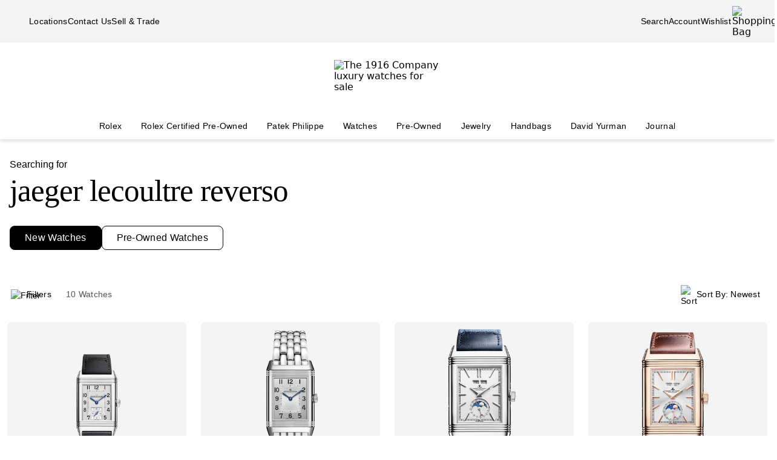

--- FILE ---
content_type: text/html; charset=utf-8
request_url: https://www.the1916company.com/search/watches/?q=jaeger%20lecoultre%20reverso
body_size: 21539
content:
<!doctype html><html lang="en-US"><head><script>window.addEventListener('pageshow', (e) => { e && e.persisted && window.location.reload(); });</script><meta name="charset" content="utf-8"/><meta name="viewport" content="width=device-width, initial-scale=1.0, minimum-scale=1.0, maximum-scale=5.0"/><meta name="format-detection" content="telephone=no"/><link rel="preconnect" href="https://watchbox-cdn.imgix.net"/><link rel="preconnect" href="https://the1916company.imgix.net"/><link rel="preconnect" href="https://the1916company-net.imgix.net"/><link rel="preconnect" href="https://www.google.com"/><link rel="preconnect" href="https://api.cquotient.com"/><link rel="preload" href="https://the1916company.imgix.net/fonts/F37Blanka-Regular.woff2" as="font" type="font/woff2" crossorigin="anonymous"/><link rel="preload" href="https://the1916company.imgix.net/fonts/F37CaslonText-RegularCondensed.woff2" as="font" type="font/woff2" crossorigin="anonymous"/><link rel="preload" href="https://the1916company.imgix.net/fonts/F37Blanka-Light.woff2" as="font" type="font/woff2" crossorigin="anonymous"/><link rel="preload" href="https://the1916company.imgix.net/fonts/F37Blanka-RegularExpanded.woff2" as="font" type="font/woff2" crossorigin="anonymous"/><link rel="preload" href="https://the1916company.imgix.net/fonts/F37Blanka-Medium.woff2" as="font" type="font/woff2" crossorigin="anonymous"/><style id="fonts">@font-face{font-display:swap;font-family:"Caslon Text Regular Condensed";font-style:normal;font-weight:400;src:url(https://the1916company.imgix.net/fonts/F37CaslonText-RegularCondensed.woff2) format(woff2),url(https://the1916company.imgix.net/fonts/F37CaslonText-RegularCondensed.woff) format(woff)}
@font-face{font-display:swap;font-family:"Blanka Expanded";font-style:normal;font-weight:400;src:url(https://the1916company.imgix.net/fonts/F37Blanka-RegularExpanded.woff2) format(woff2),url(https://the1916company.imgix.net/fonts/F37Blanka-RegularExpanded.woff) format(woff)}
@font-face{font-display:swap;font-family:"Blanka Expanded";font-style:normal;font-weight:500;src:url(https://the1916company.imgix.net/fonts/F37Blanka-MediumExpanded.woff2) format(woff2),url(https://the1916company.imgix.net/fonts/F37Blanka-MediumExpanded.woff) format(woff)}
@font-face{font-display:swap;font-family:Blanka;font-style:normal;font-weight:300;src:url(https://the1916company.imgix.net/fonts/F37Blanka-Light.woff2) format(woff2),url(https://the1916company.imgix.net/fonts/F37Blanka-Light.woff) format(woff)}
@font-face{font-display:swap;font-family:Blanka;font-style:normal;font-weight:400;src:url(https://the1916company.imgix.net/fonts/F37Blanka-Regular.woff2) format(woff2),url(https://the1916company.imgix.net/fonts/F37Blanka-Regular.woff) format(woff)}
@font-face{font-display:swap;font-family:Blanka;font-style:normal;font-weight:500;src:url(https://the1916company.imgix.net/fonts/F37Blanka-Medium.woff2) format(woff2),url(https://the1916company.imgix.net/fonts/F37Blanka-Medium.woff) format(woff)}
@font-face{font-display:swap;font-family:Blanka;font-style:italic;font-weight:400;src:url(https://the1916company.imgix.net/fonts/F37Blanka-RegularItalic.woff2) format(woff2),url(https://the1916company.imgix.net/fonts/F37Blanka-RegularItalic.woff) format(woff)}</style><link href="https://the1916company.imgix.net/favicons/favicon.ico" rel="icon" type="image/x-icon"/><link href="https://the1916company.imgix.net/favicons/favicon.png" rel="alternate icon"/><link href="https://the1916company.imgix.net/favicons/favicon-16x16.png" rel="icon" sizes="16x16"/><link href="https://the1916company.imgix.net/favicons/favicon-32x32.png" rel="icon" sizes="32x32"/><link href="https://the1916company.imgix.net/favicons/favicon-96x96.png" rel="icon" sizes="96x96"/><link href="https://the1916company.imgix.net/favicons/favicon-128x128.png" rel="icon" sizes="128x128"/><link href="https://the1916company.imgix.net/favicons/favicon-192x192.png" rel="icon" sizes="192x192"/><link href="https://the1916company.imgix.net/favicons/apple-touch-icon.png" rel="apple-touch-icon"/><link href="https://the1916company.imgix.net/favicons/favicon-128.png" rel="apple-touch-icon-precomposed"/><link href="https://the1916company.imgix.net/favicons/apple-touch-icon-57x57.png" rel="apple-touch-icon" sizes="57x57"/><link href="https://the1916company.imgix.net/favicons/apple-touch-icon-72x72.png" rel="apple-touch-icon" sizes="72x72"/><link href="https://the1916company.imgix.net/favicons/apple-touch-icon-76x76.png" rel="apple-touch-icon" sizes="76x76"/><link href="https://the1916company.imgix.net/favicons/apple-touch-icon-114x114.png" rel="apple-touch-icon" sizes="114x114"/><link href="https://the1916company.imgix.net/favicons/apple-touch-icon-120x120.png" rel="apple-touch-icon" sizes="120x120"/><link href="https://the1916company.imgix.net/favicons/apple-touch-icon-144x144.png" rel="apple-touch-icon" sizes="144x144"/><link href="https://the1916company.imgix.net/favicons/apple-touch-icon-152x152.png" rel="apple-touch-icon" sizes="152x152"/><link href="https://the1916company.imgix.net/favicons/apple-touch-icon-180x180.png" rel="apple-touch-icon" sizes="180x180"/><meta name="mobile-web-app-capable" content="yes"/><meta name="apple-mobile-web-app-capable" content="yes"/><meta name="apple-mobile-web-app-status-bar-style" content="black-translucent"/><meta name="apple-mobile-web-app-title" content="The 1916 Company"/><meta name="application-name" content="The 1916 Company"/><meta name="msapplication-TileColor" content="#ffc40d"/><meta name="theme-color" content="#ffffff"/><link data-react-helmet="true" rel="canonical" href="https://www.the1916company.com/watches/?q=jaeger%20lecoultre%20reverso"/><link data-react-helmet="true" rel="alternate" href="https://www.the1916company.com/search/watches/?q=jaeger+lecoultre+reverso" hrefLang="en-US"/><link data-react-helmet="true" rel="alternate" href="https://www.the1916company.com/search/watches/?q=jaeger+lecoultre+reverso" hrefLang="en"/><link data-react-helmet="true" rel="alternate" href="https://www.the1916company.com/search/watches/?q=jaeger+lecoultre+reverso" hrefLang="x-default"/><meta data-react-helmet="true" name="description" content="Explore our suite of New watches for sale at The 1916 Company."/><meta data-react-helmet="true" name="page-type" content="search"/><meta data-react-helmet="true" name="page-id" content="watches"/><meta data-react-helmet="true" name="last-cache" content="Tue, 27 Jan 2026 00:18:22 GMT"/><meta data-react-helmet="true" http-equiv="content-language" content="en-US"/><meta data-react-helmet="true" name="robots" content="noindex, follow"/><meta data-react-helmet="true" name="robots" content="max-image-preview:large"/><meta data-react-helmet="true" property="og:url" content="https://www.the1916company.com/search/watches/?q=jaeger+lecoultre+reverso"/><meta data-react-helmet="true" property="og:site_name" content="The 1916 Company"/><meta data-react-helmet="true" property="og:locale" content="en_US"/><meta data-react-helmet="true" property="og:type" content="website"/><meta data-react-helmet="true" property="og:title" content="New Watches | The 1916 Company"/><meta data-react-helmet="true" property="og:description" content="Explore our suite of New watches for sale at The 1916 Company."/><meta data-react-helmet="true" property="og:image" content="https://the1916company.imgix.net/1916_og_logo.png"/><meta data-react-helmet="true" property="og:image:width" content="1200"/><meta data-react-helmet="true" property="og:image:height" content="630"/><meta data-react-helmet="true" property="og:image:alt" content="The 1916 Company"/><meta data-react-helmet="true" name="twitter:card" content="summary"/><meta data-react-helmet="true" name="twitter:title" content="New Watches | The 1916 Company"/><meta data-react-helmet="true" name="twitter:description" content="Explore our suite of New watches for sale at The 1916 Company."/><meta data-react-helmet="true" name="twitter:image" content="https://the1916company.imgix.net/1916_og_logo.png"/><meta data-react-helmet="true" name="twitter:image:alt" content="The 1916 Company"/><meta data-react-helmet="true" name="apple-itunes-app" content="app-id=738072910, app-argument=https://www.the1916company.com/"/><meta data-react-helmet="true" name="facebook-domain-verification" content="2168ylbjs2bqxd2pdlajejabp1qfgb"/><meta data-react-helmet="true" name="p:domain_verify" content="ad9f32857a967c1d492bcfc2df59c312"/><meta data-react-helmet="true" name="wot-verification" content="dc0f62f82f0c7688c5cf"/><meta data-react-helmet="true" name="google-site-verification" content="FOJ3t1Tw2feyl1vaWQnSbqtplwhFc-onBzDY4_6F824"/><meta data-react-helmet="true" property="fb:app_id" content="282647099973572"/><style data-react-helmet="true" id="css-SiteTemplate">.body-fixed [data-fixed-disable]{pointer-events:none;-webkit-user-select:none;user-select:none}.body-fixed [data-fixed-reduce]{z-index:99}.body-modal [data-has-modal]{z-index:2147483647}.grecaptcha-badge{visibility:hidden}*,:after,:before{box-sizing:border-box}html{font-family:system-ui,Segoe UI,Roboto,Helvetica,Arial,sans-serif,Apple Color Emoji,Segoe UI Emoji;line-height:1.15;-webkit-text-size-adjust:100%;tab-size:4}body{margin:0}hr{color:inherit;height:0}abbr[title]{text-decoration:underline;-webkit-text-decoration:underline dotted;text-decoration:underline dotted}b,strong{font-weight:bolder}code,kbd,pre,samp{font-family:ui-monospace,SFMono-Regular,Consolas,Liberation Mono,Menlo,monospace;font-size:1em}small{font-size:80%}sub,sup{font-size:75%;line-height:0;position:relative;vertical-align:initial}sub{bottom:-.25em}sup{top:-.5em}table{border-color:inherit;text-indent:0}button,input,optgroup,select,textarea{font-family:inherit;font-size:100%;line-height:1.15;margin:0}button,select{text-transform:none}[type=button],[type=reset],[type=submit],button{-webkit-appearance:button}::-moz-focus-inner{border-style:none;padding:0}:-moz-focusring{outline:1px dotted ButtonText}:-moz-ui-invalid{box-shadow:none}legend{padding:0}progress{vertical-align:initial}::-webkit-inner-spin-button,::-webkit-outer-spin-button{height:auto}[type=search]{-webkit-appearance:textfield;outline-offset:-2px}::-webkit-search-decoration{-webkit-appearance:none}::-webkit-file-upload-button{-webkit-appearance:button;font:inherit}summary{display:list-item}:root{--page-gutter:16px;--page-gutter-t:16px;--page-gutter-b:0}@media(min-width:1280px){:root{--page-gutter:48px}}.app-max-width{margin-left:auto;margin-right:auto;max-width:calc(1490px + var(--page-gutter)*2);width:100%}.page{display:flex;flex-direction:column;min-height:100dvh;width:100%}.page--checkout{background-color:#f4f4f4}.page--no-footer{display:block;min-height:unset}.header{flex-shrink:0}.content{flex:1 0 auto}footer{flex-shrink:0}:root,body,html{overscroll-behavior:none}body{color:#000}h1,h2,h3,h4,h5,h6,p{margin:0}img{color:#000;display:block;height:auto;max-width:100%}iframe{border-width:0}menu,ol,ul{list-style:none;margin:0;padding:0}a,a:hover{-webkit-text-decoration:none;text-decoration:none}.u-placeholder{display:none;height:0;opacity:0;pointer-events:none;-webkit-user-select:none;user-select:none;visibility:hidden;width:0}.u-hidden{display:none!important}@media(max-width:767.98px){.u-hidden-mobile{display:none!important}}@media(min-width:1024px){.u-hidden-desktop{display:none!important}}@media(min-width:768px)and (max-width:1023.98px){.u-hidden-tablet{display:none!important}}.u-sr-only{border:0!important;clip:rect(1px,1px,1px,1px)!important;clip-path:inset(50%)!important;height:1px!important;margin:-1px!important;overflow:hidden!important;padding:0!important;position:absolute!important;white-space:nowrap!important;width:1px!important}.u-no-wrap{white-space:nowrap}.wait [data-wait-vanish],.wait [data-wait]{opacity:.5!important}.wait [data-wait-vanish],.wait [data-wait-vanish] *,.wait [data-wait],.wait [data-wait] *{pointer-events:none;-webkit-user-select:none;user-select:none}.wait [data-wait-vanish]{opacity:0!important}.wait [data-wait-disable],.wait [data-wait-disable] *{pointer-events:none;-webkit-user-select:none;user-select:none}.wait [data-wait-btn]{opacity:.5!important}.wait [data-wait-btn] span{display:none}.wait [data-wait-btn]:after{content:"Please wait...";display:block;text-indent:0}[data-loading]{background-color:#262626;height:2px;left:0;max-width:0;opacity:0;pointer-events:none;position:fixed;top:0;-webkit-user-select:none;user-select:none;width:100vw;z-index:2147483647}[data-body=none] [data-loading]{max-width:0;opacity:1;transition:none}[data-body=loading] [data-loading]{max-width:90dvw;opacity:1;transition:max-width 3s ease-in-out}[data-body=stalled] [data-loading]{max-width:99dvw;opacity:1;transition:max-width 10s ease-in-out}[data-body=completed] [data-loading],[data-body=escape] [data-loading]{max-width:100dvw;opacity:0;transition:opacity .3s ease-in-out}</style><style data-react-helmet="true" id="css-SiteHeader">.SiteHeader_main{background-color:#fff;z-index:152}.SiteHeader_mini{display:none}@media(min-width:1024px){.SiteHeader_mini{display:block;left:0;position:fixed;right:0;top:0;z-index:1}}.SiteHeader_header{background-color:#fff} </style><style data-react-helmet="true" id="css-DesktopBanner">.DesktopBanner_container{box-shadow:0 4px 4px 0 #0000001a;display:none;position:relative}@media(min-width:1024px){.DesktopBanner_container{display:block}}.DesktopBanner_main-banner-container{background-color:#f4f4f4}.DesktopBanner_main-banner{display:flex;justify-content:space-between;padding:.5rem var(--page-gutter)}.DesktopBanner_main-banner__items{align-items:center;display:flex;flex-direction:row;gap:2rem}.DesktopBanner_main-banner__text{color:#000;font-family:Blanka,sans-serif;font-size:14px;font-weight:300;letter-spacing:.0175rem;line-height:1.25rem;-webkit-text-decoration:none;text-decoration:none}.DesktopBanner_lower-banner{background-color:#fff}</style><style data-react-helmet="true" id="css-SearchButton">.search-button{background:none;border:none;cursor:pointer;outline:none;padding:0}.search-button--with-text{align-items:center;color:#000;display:flex;font-family:Blanka,sans-serif;font-size:14px;font-weight:300;font-weight:300!important;gap:.25rem;justify-content:center;letter-spacing:.0175rem;line-height:1.25rem;vertical-align:middle}</style><style data-react-helmet="true" id="css-DesktopPlaques">.DesktopPlaques_container{align-items:center;display:flex;flex-direction:row;height:116px;justify-content:space-between;max-height:116px;min-height:116px;padding:1.5rem var(--page-gutter) .75rem}.DesktopPlaques_container__left,.DesktopPlaques_container__right{flex-basis:0;flex-grow:1}.DesktopPlaques_container__right{display:flex;justify-content:flex-end}.DesktopPlaques_container__logo{height:70px}</style><style data-react-helmet="true" id="css-DesktopNav">.subnav{background-color:#fff;border-top:1px solid #e9e9e9;box-shadow:0 44px 82px -47px #0006;left:0;padding-bottom:2rem;padding-top:2rem;position:absolute;top:100%;width:100%}.subnav__container{--gap:3rem;display:flex;gap:var(--gap);justify-content:space-between;padding-left:var(--page-gutter);padding-right:var(--page-gutter)}@media(min-width:1546px){.subnav__container{--gap:7rem}}.subnav__content{display:flex;flex-grow:0;gap:var(--gap)}.subnav__asset{flex-grow:0;flex-shrink:1}@media(min-width:1024px)and (max-width:1279.98px){.subnav__asset{display:none}}.subnav__asset img{height:310px!important;object-fit:cover!important;width:423px!important}.subnav__heading{color:#555;display:block;font-family:Blanka,sans-serif;font-size:.875rem;font-weight:300;line-height:1.05rem;margin-bottom:1.5rem;width:max-content}.subnav__links{display:grid;gap:1rem 3.75rem;grid-auto-flow:column;grid-template-rows:repeat(6,auto)}.subnav__item{width:max-content}.subnav__link{color:#262626;cursor:pointer;font-family:Blanka,sans-serif;font-size:14px;font-weight:300;letter-spacing:.0175rem;line-height:1.25rem;padding-bottom:5px;text-transform:none}.subnav__link:hover{border-bottom:2px solid #000}.subnav__link--highlight{color:#b93535}.subnav__link--bold{font-family:Blanka,sans-serif;font-size:14px;font-weight:400;letter-spacing:.0175rem;line-height:1.25rem}.subnav__link--margin{display:inline-block;margin-top:1.5rem}.DesktopNav_desktop-nav-items{align-items:center;background-color:#fff;display:flex;flex-direction:row;gap:.75rem;justify-content:space-between}@media(min-width:1280px){.DesktopNav_desktop-nav-items{gap:.5rem;justify-content:center}}.DesktopNav_desktop-nav-items:has(.desktop-nav-item:focus-within) .desktop-nav-item:not(:focus-within){--dropdown-display:none!important}.DesktopNav_desktop-nav-items--disable{pointer-events:none;-webkit-user-select:none;user-select:none}.DesktopNav_desktop-nav-items--full{padding:0 var(--page-gutter)}.DesktopNav_desktop-nav-items--mini{gap:5px;justify-content:space-between;padding:0 var(--page-gutter) 0}@media(min-width:1280px){.DesktopNav_desktop-nav-items--mini{gap:0}}@media(min-width:1546px){.DesktopNav_desktop-nav-items--mini{gap:.5rem}}.DesktopNav_desktop-nav-items__left,.DesktopNav_desktop-nav-items__right{flex-basis:0;flex-grow:1}.DesktopNav_desktop-nav-items__right{display:flex;justify-content:flex-end}.desktop-nav-item{--dropdown-display:none;--border-width:2px;border-bottom:var(--border-width) solid #fff;padding-bottom:calc(.75rem - var(--border-width));padding-left:6px;padding-right:6px;padding-top:.75rem}@media(min-width:1280px){.desktop-nav-item{padding-left:1rem;padding-right:1rem}}.desktop-nav-item:focus-within,.desktop-nav-item:hover{--dropdown-display:block;border-color:#000}.desktop-nav-item__link{color:#000;cursor:pointer;font-family:Blanka,sans-serif;font-size:14px;font-weight:400;letter-spacing:.0175rem;line-height:1.25rem}.desktop-nav-item__dropdown{display:var(--dropdown-display)}</style><style data-react-helmet="true" id="css-MobileBanner">.MobileBanner_placeholder{background:#000;height:103px;position:relative}@media(min-width:1024px){.MobileBanner_placeholder{display:none;height:0;overflow:hidden;pointer-events:none;-webkit-user-select:none;user-select:none;visibility:hidden}}.MobileBanner_placeholder--hide{display:none;height:0;overflow:hidden;pointer-events:none;-webkit-user-select:none;user-select:none;visibility:hidden}.MobileBanner_container{background-color:#fff;box-shadow:0 4px 4px 0 #0000001a;display:flex;flex-direction:column;left:0;position:sticky;top:0;width:100dvw;z-index:151}@media(min-width:1024px){.MobileBanner_container{display:none}}.MobileBanner_container--relative{position:relative}.MobileBanner_mobile-banner{align-items:center;border-top:1px solid #e9e9e9;display:flex;justify-content:space-between;padding:.75rem 1rem}.MobileBanner_mobile-banner__left,.MobileBanner_mobile-banner__right{flex-basis:0;flex-grow:1}.MobileBanner_mobile-banner__right{display:flex;justify-content:flex-end}.MobileBanner_mobile-banner__items{display:flex;gap:1rem}.MobileBanner_search{padding:0 1rem .75rem;position:relative}.MobileBanner_search__bar{align-items:center;background:#f4f4f4;border-color:none;border-radius:8px;display:flex;gap:0;height:32px;padding:0 6px;width:100%}.MobileBanner_search__icon,.MobileBanner_search__text{flex-grow:0}.MobileBanner_search__button:not(#\#){--btn-padding:1px 6px 0 6px!important;--btn-padding-x:6px!important;--btn-width:100%!important;--btn-height:32px!important}.MobileBanner_search__button{-webkit-appearance:none;appearance:none;background:none;border:none;color:#000;cursor:pointer;font-family:Blanka,sans-serif;font-size:.875rem;font-weight:400;letter-spacing:.0175rem;line-height:1;text-align:left}</style><style data-react-helmet="true" id="css-ShoppingBag">.ShoppingBag_icon{position:relative}.ShoppingBag_icon__shop-count{color:#000;font-family:Blanka,sans-serif;font-size:.875rem;font-weight:500;line-height:1.05rem;line-height:1;position:absolute;right:-18px;top:0;width:20px}@media(max-width:1023.8px){.ShoppingBag_icon__shop-count{color:#000}}</style><style data-react-helmet="true" id="css-WLP">.WLP_wlp{margin:0 auto;max-width:1344px;width:100%}.WLP_wlp__none{align-items:center;display:flex;flex-direction:column;gap:16px;justify-content:center;margin:24px auto;padding:0 16px;vertical-align:middle}.WLP_wlp__none-btn{max-width:343px;width:100%}</style><style data-react-helmet="true" id="css-FiltersAndSort">.FiltersAndSort_ref{height:1px;opacity:0;overflow:hidden;pointer-events:none;-webkit-user-select:none;user-select:none;visibility:hidden;width:100%}.FiltersAndSort_container{background-color:#fffffff2;margin:0 auto;max-width:1344px;position:sticky;top:0;transform:translateY(-1px);transition:transform .2s linear,opacity .3s ease-in-out!important;width:100%;z-index:145}.FiltersAndSort_container--sticky{left:0;right:0;width:100dvw}.FiltersAndSort_container--offset:is(.FiltersAndSort_container--sticky){transform:translateY(var(--offset-top))}.FiltersAndSort_columns{align-items:center;display:flex;justify-content:space-between;margin:0;padding:16px;width:100%}.FiltersAndSort_column{padding:0}.FiltersAndSort_column--hide{display:none;visibility:hidden}@media(max-width:767.98px){.FiltersAndSort_column--desktop{display:none;visibility:hidden}}@media(min-width:768px){.FiltersAndSort_column--mobile{display:none;visibility:hidden}.FiltersAndSort_column--desktop{padding-left:12px}}.FiltersAndSort_column__wrap{align-items:center;display:flex;justify-content:center;vertical-align:middle;white-space:nowrap}.FiltersAndSort_column__svg{height:24px;margin:4px 4px 0 0;max-height:24px;max-width:24px;width:24px}.FiltersAndSort_column__button{align-items:center;background:none;border:none;cursor:pointer;display:flex;justify-content:center;margin:0 8px 0 0;outline:none;padding:0;vertical-align:middle}.FiltersAndSort_column__button:focus-visible{outline:1px solid #000!important}.FiltersAndSort_column__span,.FiltersAndSort_column__value{font-family:Blanka,sans-serif;font-size:14px;font-weight:300;letter-spacing:.0175rem;line-height:1.25rem}.FiltersAndSort_column__value{color:#000;display:inline;margin-left:4px;visibility:visible}@media(max-width:320px){.FiltersAndSort_column__value{display:none;visibility:hidden}}.FiltersAndSort_column__value--mobile{display:block;visibility:visible}.FiltersAndSort_column__value--desktop{display:none;visibility:hidden}@media(min-width:768px){.FiltersAndSort_column__value--mobile{display:none;visibility:hidden}.FiltersAndSort_column__value--desktop{display:block;visibility:visible}}.FiltersAndSort_column__text{color:#555;white-space:nowrap}.FiltersAndSort_column__prefix,.FiltersAndSort_column__text{font-family:Blanka,sans-serif;font-size:14px;font-weight:300;letter-spacing:.0175rem;line-height:1.25rem}.FiltersAndSort_column__prefix{color:#000;display:none;visibility:hidden}@media(min-width:320px){.FiltersAndSort_column__prefix--filter{display:inline;visibility:visible}}@media(min-width:500px){.FiltersAndSort_column__prefix--sortby{display:inline;visibility:visible}}.FiltersAndSort_column__sorts{position:relative;z-index:450}.FiltersAndSort_column__sorts-button{background:none;border:none;color:#000;cursor:pointer;justify-content:left;outline:none;padding:8px;text-align:left;width:100%}.FiltersAndSort_column__sorts-button:focus-visible{outline:1px solid #000!important}.FiltersAndSort_column__sorts-button:active,.FiltersAndSort_column__sorts-button:hover{background-color:#dfddd2}.FiltersAndSort_column__sorts-options{background-color:#fff;border:1px solid #d9d9d9;list-style:none;margin:0;padding:0;position:absolute;right:0;top:calc(100% - 4px);white-space:nowrap;z-index:450}.FiltersAndSort_column__sorts-option{border-bottom:1px solid #d9d9d9;font-family:Blanka,sans-serif;font-size:14px;font-weight:300;letter-spacing:.0175rem;line-height:1.25rem}.FiltersAndSort_column__sorts-option:last-child{border-bottom:none}.FiltersAndSort_column__sorts-option:hover{background-color:#e9e9e9}.FiltersAndSort_column__sorts-option--mobile{display:block;visibility:visible}.FiltersAndSort_column__sorts-option--desktop{display:none;visibility:hidden}@media(min-width:768px){.FiltersAndSort_column__sorts-option--mobile{display:none;visibility:hidden}.FiltersAndSort_column__sorts-option--desktop{display:block;visibility:visible}}@media(max-width:420px){.FiltersAndSort_columns--sticky .column__prefix--filter,.FiltersAndSort_columns--sticky .column__value{display:none;visibility:hidden}.FiltersAndSort_columns--sticky .column__button{margin-right:0}}</style><style data-react-helmet="true" id="css-HeaderSearch">.HeaderSearch_container{margin:0 0 36px;padding:0 16px;transition:opacity .15s}.HeaderSearch_container--mini{display:none;margin:0;opacity:0;padding:0}.HeaderSearch_container--show{display:block;opacity:1}.HeaderSearch_h2{font-family:Blanka,sans-serif;font-size:1rem;font-weight:300;line-height:1.25;margin:32px 0 0}.HeaderSearch_h3{font-family:Caslon Text Regular Condensed,serif;font-size:3.188rem;font-weight:400;letter-spacing:-.06375rem;line-height:1;margin:8px 0 0}.HeaderSearch_search{border:none;border-bottom:1px solid #000;display:none;margin:32px auto 0;max-width:calc(100% - 64px);padding:0 0 8px;width:384px}@media(min-width:1024px){.HeaderSearch_search{align-items:center;display:flex;gap:12px;justify-content:center;vertical-align:middle}}.HeaderSearch_search__icon{margin:0 0 0 8px;padding:0 0 0 4px}.HeaderSearch_search__input{border:0;color:#434343;font-family:Blanka,sans-serif;font-size:1rem;font-weight:300;letter-spacing:.02rem;line-height:1.375rem;margin:0;outline:none;width:100%}@supports(-webkit-touch-callout:none){.HeaderSearch_search__input,.HeaderSearch_search__input:focus{font-size:16px!important}}.HeaderSearch_search__input:active,.HeaderSearch_search__input:focus{outline:none}.HeaderSearch_no-results{padding:0 32px}.HeaderSearch_no-results--center{align-items:center;display:flex;flex-direction:column;gap:0;justify-content:center;vertical-align:middle}.HeaderSearch_u-no-wrap{white-space:nowrap}.HeaderSearch_sorry{font-family:Caslon Text Regular Condensed,serif;font-size:1.75rem;font-weight:400;letter-spacing:-.035rem;line-height:1;margin:32px 0 0;max-width:800px;overflow-wrap:break-word;text-align:center;width:100%}.HeaderSearch_inline{margin:24px 0 0}.HeaderSearch_center{margin:32px auto 0;text-align:center}.HeaderSearch_text{font-family:Blanka,sans-serif;font-size:1rem;font-weight:300;letter-spacing:.02rem;line-height:1.375rem}.HeaderSearch_link{margin:0 0 0 4px}.HeaderSearch_pills{align-items:flex-start;display:inline-flex;gap:16px;margin:32px 0 0}.HeaderSearch_pills--mini{margin:0}.HeaderSearch_pills--tight{display:block;margin-top:12px}@media(max-width:799.98px){.HeaderSearch_pills{gap:8px}}.HeaderSearch_pills__item{align-items:center;background-color:#fff;border:1px solid #000;border-radius:8px;display:flex;font-family:Blanka,sans-serif;font-size:1rem;font-weight:300;height:40px;justify-content:center;letter-spacing:.02rem;line-height:1.375rem;margin:0;padding:0 24px}.HeaderSearch_pills__item--active{background-color:#000}@media(max-width:799.98px){.HeaderSearch_pills__item{height:30px;padding:0 8px}.HeaderSearch_pills__item--mobile{display:block;visibility:visible}.HeaderSearch_pills__item--desktop{display:none;visibility:hidden}}@media(min-width:800px){.HeaderSearch_pills__item--desktop{display:block;visibility:visible}.HeaderSearch_pills__item--mobile{display:none;visibility:hidden}}.HeaderSearch_pills__item--tight{color:#000;font-family:Blanka,sans-serif;font-size:.875rem;font-weight:500;height:auto!important;line-height:1.05rem;margin-bottom:12px;min-height:26px;padding:4px 10px}@media(min-width:564.02px){.HeaderSearch_pills__item--tight{display:inline-flex;font-family:Blanka,sans-serif;font-size:1rem;font-weight:500;line-height:1.25;margin-right:12px;white-space:nowrap;width:auto}}.HeaderSearch_pills__item-link{color:#000}.HeaderSearch_pills__item-link--active{color:#fff}.search-heading>.search-heading__subtitle{display:block;font-family:Blanka,sans-serif;font-size:1rem;font-weight:300;line-height:1.25;margin:32px 0 0}.search-heading>.search-heading__query{font-family:Caslon Text Regular Condensed,serif;font-size:3.188rem;font-weight:400;letter-spacing:-.06375rem;line-height:1;margin:8px 0 0;--btn-border-height:0;--btn-width:auto;display:block}</style><style data-react-helmet="true" id="css-Btn">.Btn_btn{--default--btn-width:100%;--btn-bg-color:#000;--btn-label-color:#fff;--btn-border-color:var(--btn-bg-color);--btn-padding-x:24px;--btn-height:var(--btn-height-override,2.5rem);--btn-width:var(--btn-width-override,100%);--btn-cursor:pointer;--btn-text-transform:uppercase;--btn-align-text:center;align-items:center;background-color:var(--btn-bg-color);border:1px solid var(--btn-border-color);border-radius:var(--btn-border-radius,8px);color:var(--btn-label-color);cursor:var(--btn-cursor);display:flex;font-family:Blanka,sans-serif;font-size:.875rem;font-weight:400;gap:.5rem;justify-content:center;letter-spacing:.01313rem;line-height:1;min-height:var(--btn-height);padding:0 var(--btn-padding-x);text-align:var(--btn-align-text);-webkit-text-decoration:none;text-decoration:none;text-transform:uppercase;text-transform:var(--btn-text-transform);transition:background-color .12s ease,border-color .12s ease,color .12s ease;width:var(--btn-width,var(--default--btn-width));-webkit-tap-highlight-color:rgba(0,0,0,0)}@media(hover:hover){.Btn_btn:hover{--btn-bg-color:#dfddd2;--btn-label-color:#000}}.Btn_btn:active{--btn-bg-color:#9c9a90}.Btn_btn:disabled{--btn-bg-color:#e9e9e9;--btn-label-color:#434343;--btn-cursor:default}.Btn_btn--secondary{--btn-bg-color:#0000;--btn-border-color:#000;--btn-label-color:#000}@media(hover:hover){.Btn_btn--secondary:hover{--btn-border-color:var(--btn-bg-color)}}.Btn_btn--link,.Btn_btn--subtle{--btn-bg-color:#0000;--btn-label-color:#000}.Btn_btn--link{--btn-border-color:#000;--btn-padding-x:0;--btn-width:auto;--btn-height:auto;--btn-text-transform:none;--btn-align-text:left;--btn-border-height:2px;border-radius:0;border-width:0;border-bottom:var(--btn-border-height) solid var(--btn-border-color);cursor:pointer;display:inline-flex;font-size:inherit;font-weight:inherit}@media(hover:hover){.Btn_btn--link:hover{--btn-bg-color:#0000;--btn-label-color:#7b7b7b;--btn-border-color:#7b7b7b}}.Btn_btn--icon{--btn-bg-color:#0000;--btn-label-color:#000;--btn-padding-x:0;--btn-width:auto;--btn-height:auto;--btn-text-transform:none;--btn-align-text:left;--btn-border-radius:0;border-radius:var(--btn-border-radius);border-width:0}@media(hover:hover){.Btn_btn--icon:hover{--btn-bg-color:#0000}}.Btn_btn--sm{--btn-height:2.25rem;font-family:Blanka,sans-serif;font-size:.625rem;font-weight:400;letter-spacing:.0125rem;line-height:.875rem;text-transform:uppercase}.Btn_btn--lg{--btn-height:2.75rem}</style><style data-react-helmet="true" id="css-Tile">.grid{align-items:flex-start;display:grid;grid-template-columns:repeat(2,1fr);justify-content:center;justify-items:center;margin:8px auto 24px;grid-gap:12px;padding:0 12px}@media(min-width:768px){.grid{grid-template-columns:repeat(4,1fr);grid-gap:24px}.grid,.grid--3{align-items:flex-start;display:grid;justify-content:center;justify-items:center}.grid--3{grid-template-columns:repeat(3,1fr);grid-gap:24px}}.Tile_grid{align-items:flex-start;display:grid;grid-template-columns:repeat(2,1fr);justify-content:center;justify-items:center;margin:8px auto 24px;grid-gap:12px;padding:0 12px}@media(min-width:768px){.Tile_grid{align-items:flex-start;display:grid;grid-template-columns:repeat(4,1fr);justify-content:center;justify-items:center;grid-gap:24px}}.Tile_changing{opacity:.5;transition:opacity .3s ease-in-out 0s}.Tile_tile,.Tile_tile-wrap{height:100%;width:100%}.Tile_tile{z-index:1}.Tile_tile__product-details{margin-bottom:.25rem}@media(min-width:768px){.Tile_tile__product-details{margin-bottom:.5rem}}.Tile_tile__badge{left:6px;position:absolute;top:4px;z-index:4}.Tile_container,.Tile_container__wrap{position:relative;width:100%}.Tile_container__wrap{display:flex;flex-direction:column;height:100%;justify-content:space-between}.Tile_container__counter{background:#fff3;bottom:12px;font-family:Blanka,sans-serif;font-size:14px;font-weight:300;letter-spacing:.0175rem;line-height:1.25rem;opacity:0;padding:0 4px;pointer-events:none;position:absolute;right:0;transition:opacity .3s ease-in-out 0s;z-index:4}.Tile_container__counter--show{opacity:1;pointer-events:all}.Tile_container__counter-from{color:#000}.Tile_container__counter-to{color:#7b7b7b}.Tile_container__link{color:#000;-webkit-text-decoration:none;text-decoration:none}.Tile_container__imgs{scrollbar-width:none;-ms-overflow-style:none;display:flex;overflow-x:auto;scroll-behavior:smooth;scroll-snap-type:x mandatory;-webkit-overflow-scrolling:touch;z-index:2}.Tile_container__imgs::-webkit-scrollbar{display:none}.Tile_container__imgs::-webkit-scrollbar-thumb,.Tile_container__imgs::-webkit-scrollbar-track{border-radius:0}.Tile_container__img-wrapper{aspect-ratio:1/1;display:flex;flex-shrink:0;margin-bottom:.5rem;position:relative;scroll-snap-align:start;width:100%;z-index:3}.Tile_container__img{background-color:#fff;border-radius:8px;height:auto;max-width:100%;overflow:hidden;width:100%}.Tile_container__img--clear,.Tile_container__img--gray,.Tile_container__img--trim{background:#f4f4f4}.Tile_container__img--original{background-color:#fff}.Tile_container__brand{font-family:Blanka,sans-serif;font-size:.625rem;font-weight:400;letter-spacing:.0125rem;line-height:.875rem;text-transform:uppercase}@media(min-width:768px){.Tile_container__brand{color:#262626;font-family:Blanka,sans-serif;font-size:.875rem;font-weight:400;letter-spacing:.0175rem;line-height:1}}.Tile_container__name{display:-webkit-box;font-family:Blanka,sans-serif;font-size:14px;font-weight:400;letter-spacing:.0175rem;-webkit-line-clamp:var(--rows,2);line-clamp:var(--rows,2);line-height:1.25rem;-webkit-box-orient:vertical;overflow:hidden}@media(min-width:768px){.Tile_container__name{font-family:Blanka,sans-serif;font-size:1rem;font-weight:400;letter-spacing:.02rem;line-height:1.375rem}}@media(max-width:767.98px){.Tile_container__name--rows-3-mobile{--rows:3}}.Tile_container__ref-no{color:#555;font-family:Blanka,sans-serif;font-size:.75rem;font-weight:400;letter-spacing:.015rem;line-height:.875rem;margin-top:.25rem}@media(min-width:768px){.Tile_container__ref-no{font-family:Blanka,sans-serif;font-size:14px;font-weight:300;letter-spacing:.0175rem;line-height:1.25rem;margin-top:0}}.Tile_container__price{--display-price-gap:0;--display-price-grid:1fr;align-items:flex-end;display:flex;font-family:Blanka,sans-serif;font-size:1rem;font-weight:300;letter-spacing:.02rem;line-height:1.375rem;min-height:2.625rem}.Tile_container__price--text-center{text-align:center}@media(min-width:1024px){.Tile_container__price{--display-price-gap:0.75rem;--display-price-grid:repeat(2,max-content);display:block;min-height:auto}}.Tile_container__price .current-price{color:#000;grid-row-start:2}@media(min-width:1024px){.Tile_container__price .current-price{grid-row-start:auto}}.Tile_container__price .list-price{color:#434343;font-family:Blanka,sans-serif;font-size:14px;font-weight:300;grid-row-start:1;letter-spacing:.0175rem;line-height:1.25rem}@media(min-width:1024px){.Tile_container__price .list-price{grid-row-start:auto}}.Tile_container__vat{font-family:Blanka,sans-serif;font-size:.75rem;font-weight:400;letter-spacing:.015rem;line-height:.875rem;margin-top:.5rem;text-align:center}</style><style data-react-helmet="true" id="css-DisplayPrice">.DisplayPrice_display-price{align-items:center;display:grid;gap:var(--display-price-gap,1rem);grid-template-columns:var(--display-price-grid,repeat(var(--display-price-cols,2),max-content));position:relative}.DisplayPrice_display-price__sr{height:100%;left:0;opacity:0;position:absolute;top:0;width:100%}.DisplayPrice_display-price__price{font-family:Blanka,sans-serif;font-size:1rem;font-weight:400;letter-spacing:.02rem;line-height:1.375rem}.DisplayPrice_list-price{-webkit-text-decoration:line-through;text-decoration:line-through}.DisplayPrice_vat-msg{color:var(--vat-color,#5c7b77);font-family:Blanka,sans-serif;font-size:.75rem;font-weight:400;letter-spacing:.015rem;line-height:.875rem;margin-top:.25rem}:global(.list-price){-webkit-text-decoration:line-through;text-decoration:line-through}</style><style data-react-helmet="true" id="css-ContactHub">.ContactHub_ti-launcher{bottom:10px;filter:drop-shadow(0 3px 3px rgba(0,0,0,.12)) drop-shadow(0 5px 3px rgba(0,0,0,.3)) drop-shadow(0 8px 4px rgba(0,0,0,.14));opacity:0;pointer-events:none;position:fixed;right:10px;transition:opacity .6s ease-in-out 0s;z-index:400}.ContactHub_ti-launcher--show{opacity:1;pointer-events:all}.ContactHub_ti-launcher__button{font-family:Blanka,sans-serif;font-size:.625rem;font-weight:400;letter-spacing:.0125rem;line-height:.875rem;text-transform:uppercase;--btn-dim:4.0625rem;align-items:center;background-color:#dfddd2;border-radius:50%;border-width:0;color:#000;cursor:pointer;display:flex;flex-direction:column;gap:0;height:var(--btn-dim);justify-content:center;position:relative;width:var(--btn-dim)}@media(min-width:1024px){.ContactHub_ti-launcher__button{--btn-dim:4.375rem}}</style><style data-react-helmet="true" id="css-Icon">.Icon_icon{display:inline-block;height:24px;max-height:24px;max-width:24px;padding:2px;width:24px}.Icon_icon--16{height:16px;max-height:16px;max-width:16px;width:16px}.Icon_icon--32{height:32px;max-height:32px;max-width:32px;width:32px}</style><style data-react-helmet="true" id="css-Footer">.Footer_main{background-color:#dfddd2;color:#000;margin:4px 0 0;min-height:540px;padding:24px 0 0;width:100%}@media(max-width:768px){.Footer_main{padding-bottom:56px}}</style><title data-react-helmet="true">New Watches | The 1916 Company</title></head><body><div><svg xmlns="http://www.w3.org/2000/svg" xmlns:xlink="http://www.w3.org/1999/xlink" style="position: absolute; width: 0; height: 0" aria-hidden="true" id="__SVG_SPRITE_NODE__"></svg></div><div class="bar" data-loading="true"></div><div class="react-target"><script>window.__AudioEyeSiteHash = "13b4dd5d8118673093b0ac301cfc8304"</script><div id="app"><div class="page"><div class="SiteHeader_main header" data-fixed-disable="true"><header class="SiteHeader_header header"><div class="DesktopBanner_container desktop-banner"><div class="DesktopBanner_main-banner-container"><nav aria-label="Main" class="DesktopBanner_main-banner app-max-width"><div class="DesktopBanner_main-banner__items"><a href="/about-us/our-locations/" class="DesktopBanner_main-banner__text" data-escape="true">Locations</a><a href="/contact-us/" class="DesktopBanner_main-banner__text" data-escape="true">Contact Us</a><a href="/sell-and-trade/" class="DesktopBanner_main-banner__text" data-escape="true">Sell &amp; Trade</a></div><div class="DesktopBanner_main-banner__items"><button class="Btn_btn Btn_btn--icon search-button search-button--with-text"><img src="/mobify/bundle/1129/static/image/ns-company-24.svg#search" class="Icon_icon" width="24" height="24" alt=""/>Search</button><a href="/login/" data-link="login" class="DesktopBanner_main-banner__text">Account</a><a href="/wishlist/" class="DesktopBanner_main-banner__text" data-escape="true">Wishlist</a><a href="/bag/" aria-label="Shopping Bag" class="ShoppingBag_icon"><img src="/mobify/bundle/1129/static/image/ns-company-24.svg#shoppingBag" class="Icon_icon" role="img" width="24" height="24" alt="Shopping Bag"/><span class="ShoppingBag_minicart-quantity ShoppingBag_icon__shop-count" data-testid="minicart-quantity"></span></a></div></nav></div><div class="DesktopBanner_lower-banner"><div class="app-max-width"><div class="DesktopPlaques_container"><div class="DesktopPlaques_container__left"><div></div></div><a href="/" aria-label="Home"><img src="/mobify/bundle/1129/static/image/logo-176x100__dark.svg" loading="lazy" alt="The 1916 Company luxury watches for sale" width="176" height="100" class="DesktopPlaques_container__logo"/></a><div class="DesktopPlaques_container__right"><div></div></div></div><nav class="DesktopNav_desktop-nav-items DesktopNav_desktop-nav-items--full"><div class="desktop-nav-item"><a href="/rolex/" aria-haspopup="true" class="nav-link desktop-nav-item__link" data-escape="true">Rolex</a><div class="desktop-nav-item__dropdown subnav"><div class="subnav__container app-max-width"><div class="subnav__content"><div><span class="subnav__heading" id="subnav-ba274567-dbdc-4b6e-bac6-63e5ad635a55">Rolex | The 1916 Company</span><ul class="subnav__links" aria-describedby="subnav-ba274567-dbdc-4b6e-bac6-63e5ad635a55"><li class="subnav__item"><a href="/rolex/" class="nav-link subnav__link" data-escape="true">Discover Rolex</a></li><li class="subnav__item"><a href="/rolex/rolex-collection/" class="nav-link subnav__link" data-escape="true">Rolex Collection</a></li><li class="subnav__item"><a href="/rolex/new-watches/" class="nav-link subnav__link" data-escape="true">New Watches</a></li></ul></div><div><span class="subnav__heading" id="subnav-46b5a2ec-7a61-4818-bf02-73a209aa272a">By Collection</span><ul class="subnav__links" aria-describedby="subnav-46b5a2ec-7a61-4818-bf02-73a209aa272a"><li class="subnav__item"><a href="/rolex/1908/" class="nav-link subnav__link" data-escape="true">1908</a></li><li class="subnav__item"><a href="/rolex/air-king/" class="nav-link subnav__link" data-escape="true">Air-King</a></li><li class="subnav__item"><a href="/rolex/cosmograph-daytona/" class="nav-link subnav__link" data-escape="true">Cosmograph Daytona</a></li><li class="subnav__item"><a href="/rolex/datejust/" class="nav-link subnav__link" data-escape="true">Datejust</a></li><li class="subnav__item"><a href="/rolex/day-date/" class="nav-link subnav__link" data-escape="true">Day-Date</a></li><li class="subnav__item"><a href="/rolex/deepsea/" class="nav-link subnav__link" data-escape="true">Deepsea</a></li><li class="subnav__item"><a href="/rolex/explorer/" class="nav-link subnav__link" data-escape="true">Explorer</a></li><li class="subnav__item"><a href="/rolex/gmt-master-ii/" class="nav-link subnav__link" data-escape="true">GMT-Master II</a></li><li class="subnav__item"><a href="/rolex/lady-datejust/" class="nav-link subnav__link" data-escape="true">Lady-Datejust</a></li><li class="subnav__item"><a href="/rolex/land-dweller/" class="nav-link subnav__link" data-escape="true">Land-Dweller</a></li><li class="subnav__item"><a href="/rolex/oyster-perpetual/" class="nav-link subnav__link" data-escape="true">Oyster Perpetual</a></li><li class="subnav__item"><a href="/rolex/sea-dweller/" class="nav-link subnav__link" data-escape="true">Sea-Dweller</a></li><li class="subnav__item"><a href="/rolex/sky-dweller/" class="nav-link subnav__link" data-escape="true">Sky-Dweller</a></li><li class="subnav__item"><a href="/rolex/submariner/" class="nav-link subnav__link" data-escape="true">Submariner</a></li><li class="subnav__item"><a href="/rolex/yacht-master/" class="nav-link subnav__link" data-escape="true">Yacht-Master</a></li></ul></div></div></div></div></div><div class="desktop-nav-item"><a href="/rolex-certified-pre-owned/" aria-haspopup="true" class="nav-link desktop-nav-item__link">Rolex Certified Pre-Owned</a><div class="desktop-nav-item__dropdown subnav"><div class="subnav__container app-max-width"><div class="subnav__content"><div><span class="subnav__heading" id="subnav-13450e89-e3f3-464e-81dd-e5b57ad70d66">Rolex Certified Pre-Owned</span><ul class="subnav__links" aria-describedby="subnav-13450e89-e3f3-464e-81dd-e5b57ad70d66"><li class="subnav__item"><a href="/rolex-certified-pre-owned/" class="nav-link subnav__link">Discover</a></li><li class="subnav__item"><a href="/rolex-certified-pre-owned/our-selection/" class="nav-link subnav__link">Our Selection</a></li></ul></div><div><span class="subnav__heading" id="subnav-39e0f0ab-3b60-45a9-89c9-7877c86c7f8a">By Collection</span><ul class="subnav__links" aria-describedby="subnav-39e0f0ab-3b60-45a9-89c9-7877c86c7f8a"><li class="subnav__item"><a href="/rolex-certified-pre-owned/air-king/" class="nav-link subnav__link">Air-King</a></li><li class="subnav__item"><a href="/rolex-certified-pre-owned/cellini/" class="nav-link subnav__link">Cellini</a></li><li class="subnav__item"><a href="/rolex-certified-pre-owned/datejust/" class="nav-link subnav__link">Datejust</a></li><li class="subnav__item"><a href="/rolex-certified-pre-owned/day-date/" class="nav-link subnav__link">Day-Date</a></li><li class="subnav__item"><a href="/rolex-certified-pre-owned/daytona/" class="nav-link subnav__link">Daytona</a></li><li class="subnav__item"><a href="/rolex-certified-pre-owned/deepsea/" class="nav-link subnav__link">Deepsea</a></li><li class="subnav__item"><a href="/rolex-certified-pre-owned/explorer/" class="nav-link subnav__link">Explorer</a></li><li class="subnav__item"><a href="/rolex-certified-pre-owned/explorer-ii/" class="nav-link subnav__link">Explorer II</a></li><li class="subnav__item"><a href="/rolex-certified-pre-owned/gmt-master/" class="nav-link subnav__link">GMT-Master</a></li><li class="subnav__item"><a href="/rolex-certified-pre-owned/gmt-master-ii/" class="nav-link subnav__link">GMT-Master II</a></li><li class="subnav__item"><a href="/rolex-certified-pre-owned/milgauss/" class="nav-link subnav__link">Milgauss</a></li><li class="subnav__item"><a href="/rolex-certified-pre-owned/oyster-perpetual/" class="nav-link subnav__link">Oyster Perpetual</a></li><li class="subnav__item"><a href="/rolex-certified-pre-owned/oysterquartz/" class="nav-link subnav__link">Oysterquartz</a></li><li class="subnav__item"><a href="/rolex-certified-pre-owned/sea-dweller/" class="nav-link subnav__link">Sea-Dweller</a></li><li class="subnav__item"><a href="/rolex-certified-pre-owned/sky-dweller/" class="nav-link subnav__link">Sky-Dweller</a></li><li class="subnav__item"><a href="/rolex-certified-pre-owned/submariner/" class="nav-link subnav__link">Submariner</a></li><li class="subnav__item"><a href="/rolex-certified-pre-owned/yacht-master/" class="nav-link subnav__link">Yacht-Master</a></li><li class="subnav__item"><a href="/rolex-certified-pre-owned/yacht-master-ii/" class="nav-link subnav__link">Yacht-Master II</a></li></ul></div></div></div></div></div><div class="desktop-nav-item"><a href="/patek-philippe/info/" aria-haspopup="true" class="nav-link desktop-nav-item__link">Patek Philippe</a><div class="desktop-nav-item__dropdown subnav"><div class="subnav__container app-max-width"><div class="subnav__content"><div><span class="subnav__heading" id="subnav-b789f253-3a5e-4bc1-a66f-21f10c316eb8">Patek Philippe | The 1916 Company</span><ul class="subnav__links" aria-describedby="subnav-b789f253-3a5e-4bc1-a66f-21f10c316eb8"><li class="subnav__item"><a href="/patek-philippe/collection-mens-watches/" class="nav-link subnav__link">Men&#x27;s Watches</a></li><li class="subnav__item"><a href="/patek-philippe/collection-womens-watches/" class="nav-link subnav__link">Women&#x27;s Watches</a></li><li class="subnav__item"><a href="/patek-philippe/" class="nav-link subnav__link">All Watches</a></li></ul></div><div><span class="subnav__heading" id="subnav-bf7395c1-df8f-401d-8840-e797736886f1">By Collection</span><ul class="subnav__links" aria-describedby="subnav-bf7395c1-df8f-401d-8840-e797736886f1"><li class="subnav__item"><a href="/patek-philippe/grand-complications/" class="nav-link subnav__link">Grand Complications</a></li><li class="subnav__item"><a href="/patek-philippe/complications/" class="nav-link subnav__link">Complications</a></li><li class="subnav__item"><a href="/patek-philippe/calatrava/" class="nav-link subnav__link">Calatrava</a></li><li class="subnav__item"><a href="/patek-philippe/golden-ellipse/" class="nav-link subnav__link">Golden Ellipse</a></li><li class="subnav__item"><a href="/patek-philippe/cubitus/" class="nav-link subnav__link">Cubitus</a></li><li class="subnav__item"><a href="/patek-philippe/twenty4/" class="nav-link subnav__link">Twenty~4</a></li></ul></div></div></div></div></div><div class="desktop-nav-item"><a href="/watches/" aria-haspopup="true" class="nav-link desktop-nav-item__link">Watches</a><div class="desktop-nav-item__dropdown subnav"><div class="subnav__container app-max-width"><div class="subnav__content"><div><span class="subnav__heading" id="subnav-83704351-4e64-48bb-adca-5453b6880fc3">By Collection</span><ul class="subnav__links" aria-describedby="subnav-83704351-4e64-48bb-adca-5453b6880fc3"><li class="subnav__item"><a href="/watches/" class="nav-link subnav__link">Shop All</a></li></ul></div><div><span class="subnav__heading" id="subnav-3b7b1ba2-2129-4092-a104-1f261b06579d">Popular Brands</span><ul class="subnav__links" aria-describedby="subnav-3b7b1ba2-2129-4092-a104-1f261b06579d"><li class="subnav__item"><a href="/rolex/" class="nav-link subnav__link" data-escape="true">Rolex</a></li><li class="subnav__item"><a href="/patek-philippe/" class="nav-link subnav__link">Patek Philippe</a></li><li class="subnav__item"><a href="/watches/tudor/" class="nav-link subnav__link">TUDOR</a></li><li class="subnav__item"><a href="/watches/breitling/" class="nav-link subnav__link">Breitling</a></li><li class="subnav__item"><a href="/watches/bvlgari/" class="nav-link subnav__link">BVLGARI</a></li><li class="subnav__item"><a href="/watches/cartier/" class="nav-link subnav__link">Cartier</a></li><li class="subnav__item"><a href="/watches/de-bethune/" class="nav-link subnav__link">De Bethune</a></li><li class="subnav__item"><a href="/watches/grand-seiko/" class="nav-link subnav__link">Grand Seiko</a></li><li class="subnav__item"><a href="/watches/h-moser-and-cie/" class="nav-link subnav__link">H. Moser &amp; Cie.</a></li><li class="subnav__item"><a href="/watches/hublot/" class="nav-link subnav__link">Hublot</a></li><li class="subnav__item"><a href="/watches/iwc-schaffhausen/" class="nav-link subnav__link">IWC Schaffhausen</a></li><li class="subnav__item"><a href="/watches/jaeger-lecoultre/" class="nav-link subnav__link">Jaeger-LeCoultre</a></li><li class="subnav__item"><a href="/watches/longines/" class="nav-link subnav__link">Longines</a></li><li class="subnav__item"><a href="/watches/omega/" class="nav-link subnav__link">Omega</a></li><li class="subnav__item"><a href="/watches/panerai/" class="nav-link subnav__link">Panerai</a></li><li class="subnav__item"><a href="/watches/tag-heuer/" class="nav-link subnav__link">Tag Heuer</a></li><li class="subnav__item"><a href="/watches/zenith/" class="nav-link subnav__link">Zenith</a></li></ul><a href="/watches/all-brands/" class="nav-link subnav__link subnav__link--bold subnav__link--margin">View All Brands</a></div></div></div></div></div><div class="desktop-nav-item"><a href="/pre-owned/" aria-haspopup="true" class="nav-link desktop-nav-item__link">Pre-Owned</a><div class="desktop-nav-item__dropdown subnav"><div class="subnav__container app-max-width"><div class="subnav__content"><div><span class="subnav__heading" id="subnav-1d7bd672-96fa-4a10-ab33-aa6a33fbfcd8">By Collection</span><ul class="subnav__links" aria-describedby="subnav-1d7bd672-96fa-4a10-ab33-aa6a33fbfcd8"><li class="subnav__item"><a href="/pre-owned/new-arrivals/" class="nav-link subnav__link">New Arrivals</a></li><li class="subnav__item"><a href="/pre-owned/mens-watches/" class="nav-link subnav__link">Men&#x27;s Watches</a></li><li class="subnav__item"><a href="/pre-owned/womens-watches/" class="nav-link subnav__link">Women&#x27;s Watches</a></li><li class="subnav__item"><a href="/jewelry/pre-owned/" class="nav-link subnav__link">Pre-Owned Jewelry</a></li><li class="subnav__item"><a href="/handbags/" class="nav-link subnav__link">Pre-Owned Handbags</a></li><li class="subnav__item"><a href="/pre-owned/sale/" class="nav-link subnav__link subnav__link--highlight">Sale</a></li></ul><a href="/pre-owned/" class="nav-link subnav__link subnav__link--bold subnav__link--margin">Shop All</a></div><div><span class="subnav__heading" id="subnav-2e0439de-069f-466c-a352-a0fbacc0bf22">Popular Brands</span><ul class="subnav__links" aria-describedby="subnav-2e0439de-069f-466c-a352-a0fbacc0bf22"><li class="subnav__item"><a href="/rolex-certified-pre-owned/" class="nav-link subnav__link">Rolex Certified Pre-Owned</a></li><li class="subnav__item"><a href="/pre-owned/a-lange-and-sohne/" class="nav-link subnav__link">A. Lange &amp; Söhne</a></li><li class="subnav__item"><a href="/pre-owned/audemars-piguet/" class="nav-link subnav__link">Audemars Piguet</a></li><li class="subnav__item"><a href="/pre-owned/breguet/" class="nav-link subnav__link">Breguet</a></li><li class="subnav__item"><a href="/pre-owned/breitling/" class="nav-link subnav__link">Breitling</a></li><li class="subnav__item"><a href="/pre-owned/cartier/" class="nav-link subnav__link">Cartier</a></li><li class="subnav__item"><a href="/pre-owned/de-bethune/" class="nav-link subnav__link">De Bethune</a></li><li class="subnav__item"><a href="/pre-owned/f-p-journe/" class="nav-link subnav__link">F.P. Journe</a></li><li class="subnav__item"><a href="/pre-owned/grand-seiko/" class="nav-link subnav__link">Grand Seiko</a></li><li class="subnav__item"><a href="/pre-owned/h-moser-and-cie/" class="nav-link subnav__link">H. Moser &amp; Cie.</a></li><li class="subnav__item"><a href="/pre-owned/iwc-schaffhausen/" class="nav-link subnav__link">IWC Schaffhausen</a></li><li class="subnav__item"><a href="/pre-owned/jaeger-lecoultre/" class="nav-link subnav__link">Jaeger-LeCoultre</a></li><li class="subnav__item"><a href="/pre-owned/omega/" class="nav-link subnav__link">Omega</a></li><li class="subnav__item"><a href="/pre-owned/patek-philippe/" class="nav-link subnav__link">Patek Philippe</a></li><li class="subnav__item"><a href="/pre-owned/tudor/" class="nav-link subnav__link">TUDOR</a></li><li class="subnav__item"><a href="/pre-owned/vacheron-constantin/" class="nav-link subnav__link">Vacheron Constantin</a></li></ul><a href="/pre-owned/all-brands/" class="nav-link subnav__link subnav__link--bold subnav__link--margin">View All Brands</a></div></div></div></div></div><div class="desktop-nav-item"><a href="/jewelry/" aria-haspopup="true" class="nav-link desktop-nav-item__link">Jewelry</a><div class="desktop-nav-item__dropdown subnav"><div class="subnav__container app-max-width"><div class="subnav__content"><div><span class="subnav__heading" id="subnav-6abea781-dd31-4519-a44b-1246cb2fb3ee">By Category</span><ul class="subnav__links" aria-describedby="subnav-6abea781-dd31-4519-a44b-1246cb2fb3ee"><li class="subnav__item"><a href="/jewelry/bracelets/" class="nav-link subnav__link">Bracelets</a></li><li class="subnav__item"><a href="/jewelry/earrings/" class="nav-link subnav__link">Earrings</a></li><li class="subnav__item"><a href="/jewelry/necklaces/" class="nav-link subnav__link">Necklaces</a></li><li class="subnav__item"><a href="/jewelry/rings/" class="nav-link subnav__link">Rings</a></li><li class="subnav__item"><a href="/jewelry/bridal/" class="nav-link subnav__link">Bridal</a></li><li class="subnav__item"><a href="/jewelry/" class="nav-link subnav__link subnav__link--bold">Shop All</a></li></ul></div><div><span class="subnav__heading" id="subnav-2126e522-b773-4b7b-8bf0-d815b51f3f3d">Popular Brands</span><ul class="subnav__links" aria-describedby="subnav-2126e522-b773-4b7b-8bf0-d815b51f3f3d"><li class="subnav__item"><a href="/jewelry/the-1916-company-collection/" class="nav-link subnav__link">The 1916 Company Collection</a></li><li class="subnav__item"><a href="/jewelry/buccellati/" class="nav-link subnav__link">Buccellati</a></li><li class="subnav__item"><a href="/jewelry/chanel-fine-jewelry/" class="nav-link subnav__link">CHANEL Fine Jewelry</a></li><li class="subnav__item"><a href="/jewelry/marco-bicego/" class="nav-link subnav__link">Marco Bicego</a></li><li class="subnav__item"><a href="/jewelry/messika/" class="nav-link subnav__link">Messika</a></li><li class="subnav__item"><a href="/jewelry/mikimoto/" class="nav-link subnav__link">Mikimoto</a></li><li class="subnav__item"><a href="/jewelry/mattia-cielo/" class="nav-link subnav__link">Mattia Cielo</a></li><li class="subnav__item"><a href="/jewelry/roberto-coin/" class="nav-link subnav__link">Roberto Coin</a></li><li class="subnav__item"><a href="/jewelry/vhernier/" class="nav-link subnav__link">Vhernier</a></li><li class="subnav__item"><a href="/jewelry/pre-owned-cartier/" class="nav-link subnav__link">Pre-Owned Cartier</a></li><li class="subnav__item"><a href="/jewelry/pre-owned-van-cleef-and-arpels/" class="nav-link subnav__link">Pre-Owned Van Cleef &amp; Arpels</a></li><li class="subnav__item"><a href="/jewelry/pre-owned/" class="nav-link subnav__link subnav__link--bold">Shop All Pre-Owned Jewelry</a></li></ul><a href="/jewelry/all-brands/" class="nav-link subnav__link subnav__link--bold subnav__link--margin">View All Brands</a></div><div><span class="subnav__heading" id="subnav-a46e017c-70b3-4d90-9de8-820b7d219121">Services</span><ul class="subnav__links" aria-describedby="subnav-a46e017c-70b3-4d90-9de8-820b7d219121"><li class="subnav__item"><a href="/jewelry-services/#custom" class="nav-link subnav__link">Custom Jewelry Design</a></li><li class="subnav__item"><a href="/jewelry-services/#repair" class="nav-link subnav__link">Jewelry Repair</a></li><li class="subnav__item"><a href="/jewelry-services/#appraisals" class="nav-link subnav__link">Appraisals</a></li><li class="subnav__item"><a href="/about-us/our-locations/multi-brand-showrooms/" class="nav-link subnav__link" data-escape="true">Our Jewelry Locations</a></li></ul></div></div></div></div></div><div class="desktop-nav-item"><a href="/handbags/" aria-haspopup="true" class="nav-link desktop-nav-item__link">Handbags</a><div class="desktop-nav-item__dropdown subnav"><div class="subnav__container app-max-width"><div class="subnav__content"><div><span class="subnav__heading" id="subnav-0e73c4de-a159-48df-82e3-b72523b6cbcd">By Collection</span><ul class="subnav__links" aria-describedby="subnav-0e73c4de-a159-48df-82e3-b72523b6cbcd"><li class="subnav__item"><a href="/handbags/new-arrivals/" class="nav-link subnav__link">New Arrivals</a></li><li class="subnav__item"><a href="/handbags/crossbody/" class="nav-link subnav__link">Crossbody</a></li><li class="subnav__item"><a href="/handbags/tote/" class="nav-link subnav__link">Tote</a></li><li class="subnav__item"><a href="/handbags/shoulder/" class="nav-link subnav__link">Shoulder</a></li><li class="subnav__item"><a href="/handbags/wallets/" class="nav-link subnav__link">Wallets</a></li><li class="subnav__item"><a href="/handbags/" class="nav-link subnav__link subnav__link--bold">Shop All</a></li></ul></div><div><span class="subnav__heading" id="subnav-ecf93783-b1db-4262-97cb-71372f9a8a46">Popular Brands</span><ul class="subnav__links" aria-describedby="subnav-ecf93783-b1db-4262-97cb-71372f9a8a46"><li class="subnav__item"><a href="/handbags/hermes/" class="nav-link subnav__link">Hermès</a></li><li class="subnav__item"><a href="/handbags/chanel/" class="nav-link subnav__link">CHANEL</a></li><li class="subnav__item"><a href="/handbags/louis-vuitton/" class="nav-link subnav__link">Louis Vuitton</a></li><li class="subnav__item"><a href="/handbags/all-brands/" class="nav-link subnav__link subnav__link--bold">Shop All Brands</a></li></ul></div></div></div></div></div><div class="desktop-nav-item"><a href="/jewelry/david-yurman/" aria-haspopup="true" class="nav-link desktop-nav-item__link">David Yurman</a></div><div class="desktop-nav-item"><a href="/blog/" aria-haspopup="true" class="nav-link desktop-nav-item__link">Journal</a><div class="desktop-nav-item__dropdown subnav"><div class="subnav__container app-max-width"><div class="subnav__content"><div><span class="subnav__heading" id="subnav-39b354c3-af3a-4bab-a73f-481a66a0ac0a">Articles</span><ul class="subnav__links" aria-describedby="subnav-39b354c3-af3a-4bab-a73f-481a66a0ac0a"><li class="subnav__item"><a href="/blog/all-articles/" class="nav-link subnav__link">Latest Stories</a></li><li class="subnav__item"><a href="/blog/featured/" class="nav-link subnav__link">Featured</a></li><li class="subnav__item"><a href="/blog/a-watch-a-week/" class="nav-link subnav__link">A Watch A Week</a></li><li class="subnav__item"><a href="/blog/industry-news/" class="nav-link subnav__link">Industry News</a></li><li class="subnav__item"><a href="/blog/auction-news/" class="nav-link subnav__link">Auction News</a></li><li class="subnav__item"><a href="/blog/watch-reviews/" class="nav-link subnav__link">Watch Reviews</a></li><li class="subnav__item"><a href="/blog/watch-101/" class="nav-link subnav__link">Watch 101</a></li><li class="subnav__item"><a href="/blog/history-of-time/" class="nav-link subnav__link">History of Time</a></li><li class="subnav__item"><a href="/blog/collector-conversations/" class="nav-link subnav__link">Collector Conversations</a></li><li class="subnav__item"><a href="/blog/jewelry/" class="nav-link subnav__link">Jewelry</a></li><li class="subnav__item"><a href="/blog/press-room/" class="nav-link subnav__link">Press Room</a></li></ul></div><div><span class="subnav__heading" id="subnav-8a32cd1a-a436-4ded-b348-20fc1f50b788">Videos</span><ul class="subnav__links" aria-describedby="subnav-8a32cd1a-a436-4ded-b348-20fc1f50b788"><li class="subnav__item"><a href="/live/" class="nav-link subnav__link" data-escape="true">Live Shopping</a></li><li class="subnav__item"><a href="https://watch.the1916company.com/latest-shows" target="_blank" class="nav-link subnav__link" data-escape="true">Latest Shows</a></li><li class="subnav__item"><a href="https://watch.the1916company.com/latest-reviews" target="_blank" class="nav-link subnav__link" data-escape="true">Latest Reviews</a></li><li class="subnav__item"><a href="https://watch.the1916company.com/watches-tonight" target="_blank" class="nav-link subnav__link" data-escape="true">Watches Tonight with Tim Mosso</a></li><li class="subnav__item"><a href="https://watch.the1916company.com/market-wrap" target="_blank" class="nav-link subnav__link" data-escape="true">Market Wrap with Mike Manjos</a></li><li class="subnav__item"><a href="https://watch.the1916company.com/collector-conversations" target="_blank" class="nav-link subnav__link" data-escape="true">Collector Conversations</a></li><li class="subnav__item"><a href="https://watch.the1916company.com/perpetually-patek" target="_blank" class="nav-link subnav__link" data-escape="true">Perpetually Patek</a></li><li class="subnav__item"><a href="https://watch.the1916company.com/collector-s-guide" target="_blank" class="nav-link subnav__link" data-escape="true">Collector&#x27;s Guide</a></li><li class="subnav__item"><a href="https://watch.the1916company.com/collector-questions" target="_blank" class="nav-link subnav__link" data-escape="true">Collector Questions</a></li></ul></div></div></div></div></div></nav></div></div></div><div class="MobileBanner_mobile-placeholder MobileBanner_placeholder mobile-placeholder" style="display:none"></div><div style="position:sticky" class="MobileBanner_container mobile-banner"><div class="MobileBanner_mobile-banner"><div class="MobileBanner_mobile-banner__items MobileBanner_mobile-banner__left"><button class="Btn_btn Btn_btn--icon" aria-label="Open Menu"><img src="/mobify/bundle/1129/static/image/ns-company-24.svg#menu" class="Icon_icon" role="img" width="24" height="24" alt="Open Menu"/></button></div><a href="/" aria-label="Home"><img src="/mobify/bundle/1129/static/image/logo-60x35__dark.svg" loading="lazy" alt="The 1916 Company luxury watches for sale" width="60" height="35" style="padding:2px;width:60px;height:35px;max-width:60px"/></a><div class="MobileBanner_mobile-banner__right"><a href="/bag/" aria-label="Shopping Bag" class="ShoppingBag_icon"><img src="/mobify/bundle/1129/static/image/ns-company-24.svg#shoppingBag" class="Icon_icon" role="img" width="24" height="24" alt="Shopping Bag"/><span class="ShoppingBag_minicart-quantity ShoppingBag_icon__shop-count" data-testid="minicart-quantity"></span></a></div></div><div class="MobileBanner_search"><button class="Btn_btn Btn_btn--icon MobileBanner_search__button" aria-label="Search"><div class="MobileBanner_search__bar"><img src="/mobify/bundle/1129/static/image/ns-company-24.svg#search" class="Icon_icon MobileBanner_search__icon" width="24" height="24" alt=""/><span class="MobileBanner_search__text">Search</span></div></button></div></div></header></div><main class="content app-max-width"><script type="application/ld+json">{"@context":"https://schema.org","@graph":[{"@type":"Product","image":"https://the1916company-net.imgix.net:443/media-manager/prod/upload/customrecord_rsm_im_vsn_list/q3868520/20251107_015055_775_PM_Q3868520.png?fmt=png","name":"Reverso Classic Monoface Small Seconds","url":"https://www.the1916company.com/shop/ns-new-q3868520/","description":"Jaeger-LeCoultre Reverso Classic Monoface Small Seconds Q3868520 manual-wind mechanical watch features a 40.1 x 24.4mm stainless steel case surrounding a silvered grey dial on a black calfksin strap. The watch is powered by the Jaeger-LeCoultre Calibre 822. Functions include hours and minutes, seconds, and reverso case. This watch is water resistant to 30m. The 1916 Company is an authorized dealer for Jaeger-LeCoultre and this watch includes the full manufacturer&apos;s warranty.","sku":"q3868520","mpn":"Q3868520","brand":{"@type":"Brand","name":"Jaeger-LeCoultre"},"offers":{"@type":"Offer","availability":"https://schema.org/InStock","priceCurrency":"USD","price":8000,"url":"https://www.the1916company.com/shop/ns-new-q3868520/","priceValidUntil":"Thu, 26 Feb 2026 23:59:59 GMT"}},{"@type":"Product","image":"https://the1916company.imgix.net/Q2668130.png","name":"Reverso Classic Small Duetto","url":"https://www.the1916company.com/shop/ns-new-q2668130/","description":"Jaeger-LeCoultre Reverso Classic Small Duetto Q2668130 manual wind watch, features a 21mm x 34.2mm stainless steel case surrounding a silver/grey dial on a stainless steel bracelet with folding buckle. Functions include hours, minutes, seconds and date. This watch is water resistant to 30m.","sku":"q2668130","mpn":"Q2668130","brand":{"@type":"Brand","name":"Jaeger-LeCoultre"},"offers":{"@type":"Offer","availability":"https://schema.org/InStock","priceCurrency":"USD","price":13500,"url":"https://www.the1916company.com/shop/ns-new-q2668130/","priceValidUntil":"Thu, 26 Feb 2026 23:59:59 GMT"}},{"@type":"Product","image":"https://the1916company.imgix.net/Q3918420.png","name":"Reverso Tribute Duoface Calendar","url":"https://www.the1916company.com/shop/ns-new-q3918420/","description":"The Jaeger LeCoultre Reverso Tribute Duoface Calendar (Q3918420) features a stainless steel case measuring 29.9mm x 49.4mm with silver and blue dials. This mechanical manual wind watch offers an impressive array of complications including day, date, month, moon phase and day/night indicator displayed by precision-crafted hands. The watch is mounted on a blue alligator strap with a stainless steel deployant buckle. Additional functions include GMT and power reserve indicators. Water resistant to 30m.","sku":"q3918420","mpn":"Q3918420","brand":{"@type":"Brand","name":"Jaeger-LeCoultre"},"offers":{"@type":"Offer","availability":"https://schema.org/InStock","priceCurrency":"USD","price":19000,"url":"https://www.the1916company.com/shop/ns-new-q3918420/","priceValidUntil":"Thu, 26 Feb 2026 23:59:59 GMT"}},{"@type":"Product","image":"https://the1916company.imgix.net/Q3912530.png","name":"Reverso Tribute Duoface Calendar","url":"https://www.the1916company.com/shop/ns-new-q3912530/","description":"The Jaeger-LeCoultre Reverso Tribute Duoface Calendar (Q3912530) features a 49.4mm x 29.9mm 18k rose gold case with dual-faced functionality. The watch displays a silver dial on one side and a gray dial on the reverse. It&apos;s powered by a mechanical manual wind movement with complications including hours, minutes, day, date, month, moon phase and second timezone. The watch is fitted with a gray or light-brown calfskin leather strap secured by a tang buckle. Water resistant to 30m.","sku":"q3912530","mpn":"Q3912530","brand":{"@type":"Brand","name":"Jaeger-LeCoultre"},"offers":{"@type":"Offer","availability":"https://schema.org/InStock","priceCurrency":"USD","price":34000,"url":"https://www.the1916company.com/shop/ns-new-q3912530/","priceValidUntil":"Thu, 26 Feb 2026 23:59:59 GMT"}},{"@type":"Product","image":"https://the1916company.imgix.net/Q3848422.png","name":"Reverso Classic Monoface Small Seconds","url":"https://www.the1916company.com/shop/ns-new-q3858522/","description":"The Reverso Classic Monoface Small Seconds (Q3858522) features a 45.6mm x 27.4mm stainless steel case with a silver dial displaying hours, minutes and small seconds. The mechanical manual wind hand-wound movement powers this iconic Jaeger-LeCoultre reversible watch, complemented by a brown alligator strap with stainless steel folding buckle. Water resistant to 30m.","sku":"q3858522","mpn":"Q3858522","brand":{"@type":"Brand","name":"Jaeger-LeCoultre"},"offers":{"@type":"Offer","availability":"https://schema.org/InStock","priceCurrency":"USD","price":11400,"url":"https://www.the1916company.com/shop/ns-new-q3858522/","priceValidUntil":"Thu, 26 Feb 2026 23:59:59 GMT"}},{"@type":"Product","image":"https://the1916company.imgix.net/Q7132521-new.png","name":"Reverso Tribute Monoface Small Seconds","url":"https://www.the1916company.com/shop/ns-new-q7132521/","description":"Jaeger-LeCoultre Reverso Tribute Monoface Small Seconds Q7132521 manual wind watch features a 27.4mm x 45.6mm 18k rose gold case surrounding a silver dial on a grey calfskin leather strap with tang buckle. Functions include hours, minutes and seconds. This watch is water resistant to 30m.","sku":"q7132521","mpn":"Q7132521","brand":{"@type":"Brand","name":"Jaeger-LeCoultre"},"offers":{"@type":"Offer","availability":"https://schema.org/InStock","priceCurrency":"USD","price":25500,"url":"https://www.the1916company.com/shop/ns-new-q7132521/","priceValidUntil":"Thu, 26 Feb 2026 23:59:59 GMT"}},{"@type":"Product","image":"https://the1916company.imgix.net/2024/newgoods/81721_media1.jpg","name":"Reverso Tribute Monoface","url":"https://www.the1916company.com/shop/ns-new-q7168420/","description":"Reverso Tribute Monoface Q7168420 manual watch features a 40.1 x 24.4mm stainless steel case with silver dial on a brown calfskin leather strap with double-folding buckle. Functions include hours and minutes. This watch is water resistant to 30m.","sku":"q7168420","mpn":"Q7168420","brand":{"@type":"Brand","name":"Jaeger-LeCoultre"},"offers":{"@type":"Offer","availability":"https://schema.org/InStock","priceCurrency":"USD","price":9600,"url":"https://www.the1916company.com/shop/ns-new-q7168420/","priceValidUntil":"Thu, 26 Feb 2026 23:59:59 GMT"}},{"@type":"Product","image":"https://the1916company.imgix.net/Q3288420.png","name":"Reverso One Monoface","url":"https://www.the1916company.com/shop/ns-new-q3288420/","description":"Jaeger-LeCoultre Reverso One Monoface Q3288420 quartz watch features a 20mm x 40.1mm stainless steel case with diamond bezel surrounding a silver guilloche dial on a blue alligator leather strap with deployant buckle. Functions include hours and minutes. This watch is water resistant to 30m.","sku":"q3288420","mpn":"Q3288420","brand":{"@type":"Brand","name":"Jaeger-LeCoultre"},"offers":{"@type":"Offer","availability":"https://schema.org/InStock","priceCurrency":"USD","price":8300,"url":"https://www.the1916company.com/shop/ns-new-q3288420/","priceValidUntil":"Thu, 26 Feb 2026 23:59:59 GMT"}},{"@type":"Product","image":"https://the1916company.imgix.net/Q2668432.png","name":"Reverso Classic Duetto","url":"https://www.the1916company.com/shop/ns-new-q2668432/","description":"Jaeger-LeCoultre Reverso Classic Duetto Q2668432 manual wind watch features a 21mm x 34.2mm stainless steel case surrounding a silver guilloche dial on one side, and a diamond bezel with black dial on the reverse side. This watch comes on a blue alligator leather strap with folding buckle. Functions include hours and minutes, identical on the front and back. This watch is water resistant to 30m.","sku":"q2668432","mpn":"Q2668432","brand":{"@type":"Brand","name":"Jaeger-LeCoultre"},"offers":{"@type":"Offer","availability":"https://schema.org/InStock","priceCurrency":"USD","price":12500,"url":"https://www.the1916company.com/shop/ns-new-q2668432/","priceValidUntil":"Thu, 26 Feb 2026 23:59:59 GMT"}},{"@type":"Product","image":"https://the1916company.imgix.net/Q2438522-skuq2438522.png","name":"Reverso Classic Monoface Small Seconds","url":"https://www.the1916company.com/shop/ns-new-q2438522/","description":"Jaeger-LeCoultre Reverso Classic Monoface Small Seconds Q2438522 manual wind watch, features a 25.5mm x 42.9mm stainless steel case surrounding a silver dial on a light brown calfskin leather strap with tang buckle. Functions include hours, minutes and seconds. This watch is water resistant to 30m.","sku":"q2438522","mpn":"Q2438522","brand":{"@type":"Brand","name":"Jaeger-LeCoultre"},"offers":{"@type":"Offer","availability":"https://schema.org/InStock","priceCurrency":"USD","price":10300,"url":"https://www.the1916company.com/shop/ns-new-q2438522/","priceValidUntil":"Thu, 26 Feb 2026 23:59:59 GMT"}}]}</script><script type="application/ld+json">{"@context":"https://schema.org","@type":"CollectionPage","name":"New Watches at the 1916 Company","description":"","url":"/watches/?q=jaeger%20lecoultre%20reverso"}</script><div class="WLP_wlp"><section class="HeaderSearch_container"><h1 class="search-heading"><span class="search-heading__subtitle">Searching for</span><button class="Btn_btn Btn_btn--link search-heading__query">jaeger lecoultre reverso</button></h1><ul class="HeaderSearch_pills" role="listbox"><li class="HeaderSearch_pills__item HeaderSearch_pills__item--active" aria-selected="true" role="option"><a href="/search/watches/?q=jaeger%20lecoultre%20reverso" data-selected="true" data-test-id="search-tab-watches" class="HeaderSearch_pills__item-link HeaderSearch_pills__item-link--active"><span class="HeaderSearch_pills__item--mobile">New</span><span class="HeaderSearch_pills__item--desktop">New Watches</span></a></li><li class="HeaderSearch_pills__item" aria-selected="false" role="option"><a href="/search/pre-owned/?q=jaeger%20lecoultre%20reverso" data-selected="false" data-test-id="search-tab-pre-owned" class="HeaderSearch_pills__item-link"><span class="HeaderSearch_pills__item--mobile">Pre-Owned</span><span class="HeaderSearch_pills__item--desktop">Pre-Owned Watches</span></a></li></ul></section><div class="FiltersAndSort_filters FiltersAndSort_ref" id="container-ref"> </div><div class="FiltersAndSort_container" style="--offset-top:0px"><div class="FiltersAndSort_columns" id="grid"><div class="FiltersAndSort_column"><div class="FiltersAndSort_column__wrap"><button class="Btn_btn Btn_btn--icon FiltersAndSort_column__button"><span class="FiltersAndSort_column__span"><img src="/mobify/bundle/1129/static/image/ns-company-24.svg#filter" class="Icon_icon FiltersAndSort_column__svg" width="24" height="24" alt="Filter"/></span><span class="FiltersAndSort_column__prefix FiltersAndSort_column__prefix--filter">Filters</span><span class="FiltersAndSort_column__value"></span></button><div class="FiltersAndSort_column FiltersAndSort_column--desktop"><div class="FiltersAndSort_column__text" data-wait-vanish="true">10<!-- --> <!-- -->Watches</div></div></div></div><div class="FiltersAndSort_column__text FiltersAndSort_column--mobile" data-wait-vanish="true">10<!-- --> <!-- -->Watches</div><section class="HeaderSearch_container HeaderSearch_container--mini"><ul class="HeaderSearch_pills HeaderSearch_pills--mini" role="listbox"></ul></section><div class="FiltersAndSort_column" id="sortbar" data-wait="true"><button class="Btn_btn Btn_btn--icon FiltersAndSort_column__button"><span class="FiltersAndSort_column__span"><img src="/mobify/bundle/1129/static/image/ns-company-24.svg#sort" class="Icon_icon FiltersAndSort_column__svg" width="24" height="24" alt="Sort"/></span><span class="FiltersAndSort_column__prefix FiltersAndSort_column__prefix--sortby">Sort By:</span><span class="FiltersAndSort_column__value" id="srule"><span>Newest</span></span></button></div></div></div><div data-wait="fade"><div class="Tile_grid" id="grid"><div base="2" md="4" class="Tile_tile-wrap" data-testid="plp-watch-tiles"><div class="Tile_tile" id="product_ns-new-q3868520" data-sku="ns-new-q3868520"><a href="/watches/jaeger-lecoultre/reverso/q3868520/" data-product-id="ns-new-q3868520" class="Tile_container__link"><div class="Tile_container__wrap"><div class="Tile_tile__product-details"><div class="Tile_container__img-wrapper"><div class="Tile_container"><div tabindex="-1" class="Tile_container__imgs"><div class="Tile_container__img-wrapper" role="group" aria-label=""><picture><source media="(max-width: 319.98px)" srcSet="https://the1916company-net.imgix.net:443/media-manager/prod/upload/customrecord_rsm_im_vsn_list/q3868520/20251107_015055_775_PM_Q3868520.png?auto=format%2Ccompress&amp;bg-remove=true&amp;w=213&amp;h=213&amp;fit=fill&amp;fill=solid&amp;q=100&amp;dpr=1 1x, https://the1916company-net.imgix.net:443/media-manager/prod/upload/customrecord_rsm_im_vsn_list/q3868520/20251107_015055_775_PM_Q3868520.png?auto=format%2Ccompress&amp;bg-remove=true&amp;w=142&amp;h=142&amp;fit=fill&amp;fill=solid&amp;q=100&amp;dpr=2 2x, https://the1916company-net.imgix.net:443/media-manager/prod/upload/customrecord_rsm_im_vsn_list/q3868520/20251107_015055_775_PM_Q3868520.png?auto=format%2Ccompress&amp;bg-remove=true&amp;w=142&amp;h=142&amp;fit=fill&amp;fill=solid&amp;q=100&amp;dpr=3 3x"/><source media="(min-width: 320px) and (max-width: 415.98px)" srcSet="https://the1916company-net.imgix.net:443/media-manager/prod/upload/customrecord_rsm_im_vsn_list/q3868520/20251107_015055_775_PM_Q3868520.png?auto=format%2Ccompress&amp;bg-remove=true&amp;w=285&amp;h=285&amp;fit=fill&amp;fill=solid&amp;q=100&amp;dpr=1 1x, https://the1916company-net.imgix.net:443/media-manager/prod/upload/customrecord_rsm_im_vsn_list/q3868520/20251107_015055_775_PM_Q3868520.png?auto=format%2Ccompress&amp;bg-remove=true&amp;w=190&amp;h=190&amp;fit=fill&amp;fill=solid&amp;q=100&amp;dpr=2 2x, https://the1916company-net.imgix.net:443/media-manager/prod/upload/customrecord_rsm_im_vsn_list/q3868520/20251107_015055_775_PM_Q3868520.png?auto=format%2Ccompress&amp;bg-remove=true&amp;w=190&amp;h=190&amp;fit=fill&amp;fill=solid&amp;q=100&amp;dpr=3 3x"/><source media="(min-width: 416px) and (max-width: 639.98px)" srcSet="https://the1916company-net.imgix.net:443/media-manager/prod/upload/customrecord_rsm_im_vsn_list/q3868520/20251107_015055_775_PM_Q3868520.png?auto=format%2Ccompress&amp;bg-remove=true&amp;w=453&amp;h=453&amp;fit=fill&amp;fill=solid&amp;q=100&amp;dpr=1 1x, https://the1916company-net.imgix.net:443/media-manager/prod/upload/customrecord_rsm_im_vsn_list/q3868520/20251107_015055_775_PM_Q3868520.png?auto=format%2Ccompress&amp;bg-remove=true&amp;w=302&amp;h=302&amp;fit=fill&amp;fill=solid&amp;q=100&amp;dpr=2 2x, https://the1916company-net.imgix.net:443/media-manager/prod/upload/customrecord_rsm_im_vsn_list/q3868520/20251107_015055_775_PM_Q3868520.png?auto=format%2Ccompress&amp;bg-remove=true&amp;w=302&amp;h=302&amp;fit=fill&amp;fill=solid&amp;q=100&amp;dpr=3 3x"/><source media="(min-width: 640px) and (max-width: 767.98px)" srcSet="https://the1916company-net.imgix.net:443/media-manager/prod/upload/customrecord_rsm_im_vsn_list/q3868520/20251107_015055_775_PM_Q3868520.png?auto=format%2Ccompress&amp;bg-remove=true&amp;w=549&amp;h=549&amp;fit=fill&amp;fill=solid&amp;q=100&amp;dpr=1 1x, https://the1916company-net.imgix.net:443/media-manager/prod/upload/customrecord_rsm_im_vsn_list/q3868520/20251107_015055_775_PM_Q3868520.png?auto=format%2Ccompress&amp;bg-remove=true&amp;w=366&amp;h=366&amp;fit=fill&amp;fill=solid&amp;q=100&amp;dpr=2 2x, https://the1916company-net.imgix.net:443/media-manager/prod/upload/customrecord_rsm_im_vsn_list/q3868520/20251107_015055_775_PM_Q3868520.png?auto=format%2Ccompress&amp;bg-remove=true&amp;w=366&amp;h=366&amp;fit=fill&amp;fill=solid&amp;q=100&amp;dpr=3 3x"/><source media="(min-width: 768px) and (max-width: 1023.98px)" srcSet="https://the1916company-net.imgix.net:443/media-manager/prod/upload/customrecord_rsm_im_vsn_list/q3868520/20251107_015055_775_PM_Q3868520.png?auto=format%2Ccompress&amp;bg-remove=true&amp;w=348&amp;h=348&amp;fit=fill&amp;fill=solid&amp;q=100&amp;dpr=1 1x, https://the1916company-net.imgix.net:443/media-manager/prod/upload/customrecord_rsm_im_vsn_list/q3868520/20251107_015055_775_PM_Q3868520.png?auto=format%2Ccompress&amp;bg-remove=true&amp;w=232&amp;h=232&amp;fit=fill&amp;fill=solid&amp;q=100&amp;dpr=2 2x, https://the1916company-net.imgix.net:443/media-manager/prod/upload/customrecord_rsm_im_vsn_list/q3868520/20251107_015055_775_PM_Q3868520.png?auto=format%2Ccompress&amp;bg-remove=true&amp;w=232&amp;h=232&amp;fit=fill&amp;fill=solid&amp;q=100&amp;dpr=3 3x"/><source media="(min-width: 1024px) and (max-width: 1279.98px)" srcSet="https://the1916company-net.imgix.net:443/media-manager/prod/upload/customrecord_rsm_im_vsn_list/q3868520/20251107_015055_775_PM_Q3868520.png?auto=format%2Ccompress&amp;bg-remove=true&amp;w=444&amp;h=444&amp;fit=fill&amp;fill=solid&amp;q=100&amp;dpr=1 1x, https://the1916company-net.imgix.net:443/media-manager/prod/upload/customrecord_rsm_im_vsn_list/q3868520/20251107_015055_775_PM_Q3868520.png?auto=format%2Ccompress&amp;bg-remove=true&amp;w=296&amp;h=296&amp;fit=fill&amp;fill=solid&amp;q=100&amp;dpr=2 2x, https://the1916company-net.imgix.net:443/media-manager/prod/upload/customrecord_rsm_im_vsn_list/q3868520/20251107_015055_775_PM_Q3868520.png?auto=format%2Ccompress&amp;bg-remove=true&amp;w=296&amp;h=296&amp;fit=fill&amp;fill=solid&amp;q=100&amp;dpr=3 3x"/><source media="(min-width: 1280px)" srcSet="https://the1916company-net.imgix.net:443/media-manager/prod/upload/customrecord_rsm_im_vsn_list/q3868520/20251107_015055_775_PM_Q3868520.png?auto=format%2Ccompress&amp;bg-remove=true&amp;w=468&amp;h=468&amp;fit=fill&amp;fill=solid&amp;q=100&amp;dpr=1 1x, https://the1916company-net.imgix.net:443/media-manager/prod/upload/customrecord_rsm_im_vsn_list/q3868520/20251107_015055_775_PM_Q3868520.png?auto=format%2Ccompress&amp;bg-remove=true&amp;w=312&amp;h=312&amp;fit=fill&amp;fill=solid&amp;q=100&amp;dpr=2 2x, https://the1916company-net.imgix.net:443/media-manager/prod/upload/customrecord_rsm_im_vsn_list/q3868520/20251107_015055_775_PM_Q3868520.png?auto=format%2Ccompress&amp;bg-remove=true&amp;w=312&amp;h=312&amp;fit=fill&amp;fill=solid&amp;q=100&amp;dpr=3 3x"/><img loading="lazy" class="Tile_container__img Tile_container__img--gray" width="740" height="740" alt="" src="https://the1916company-net.imgix.net:443/media-manager/prod/upload/customrecord_rsm_im_vsn_list/q3868520/20251107_015055_775_PM_Q3868520.png?auto=format%2Ccompress&amp;bg-remove=true&amp;w=213&amp;h=213&amp;fit=fill&amp;fill=solid&amp;q=100&amp;dpr=1"/></picture></div></div></div></div><div class="Tile_container__brand" data-testid="plp-watch-tile-brand">Jaeger-LeCoultre</div><div class="Tile_container__name" data-testid="plp-watch-tile-name">Reverso Classic Monoface Small Seconds</div><div class="Tile_container__ref-no" data-testid="plp-watch-tile-ref-no">Q3868520</div></div><div class="Tile_container__price" data-testid="plp-watch-tile-price"><div class="DisplayPrice_display-price" data-testid="displayPrice"><p class="DisplayPrice_current-price current-price" aria-hidden="true">$8,000</p><p class="DisplayPrice_display-price__sr" data-testid="displayPrice-showStrikeThrough-false">Current Price: $8,000</p></div></div></div></a></div></div><div base="2" md="4" class="Tile_tile-wrap" data-testid="plp-watch-tiles"><div class="Tile_tile" id="product_ns-new-q2668130" data-sku="ns-new-q2668130"><a href="/watches/jaeger-lecoultre/reverso/q2668130/" data-product-id="ns-new-q2668130" class="Tile_container__link"><div class="Tile_container__wrap"><div class="Tile_tile__product-details"><div class="Tile_container__img-wrapper"><div class="Tile_container"><div tabindex="-1" class="Tile_container__imgs"><div class="Tile_container__img-wrapper" role="group" aria-label=""><picture><source media="(max-width: 319.98px)" srcSet="https://the1916company.imgix.net/Q2668130.png?auto=format%2Ccompress&amp;bg-remove=true&amp;w=213&amp;h=213&amp;fit=fill&amp;fill=solid&amp;q=100&amp;dpr=1 1x, https://the1916company.imgix.net/Q2668130.png?auto=format%2Ccompress&amp;bg-remove=true&amp;w=142&amp;h=142&amp;fit=fill&amp;fill=solid&amp;q=100&amp;dpr=2 2x, https://the1916company.imgix.net/Q2668130.png?auto=format%2Ccompress&amp;bg-remove=true&amp;w=142&amp;h=142&amp;fit=fill&amp;fill=solid&amp;q=100&amp;dpr=3 3x"/><source media="(min-width: 320px) and (max-width: 415.98px)" srcSet="https://the1916company.imgix.net/Q2668130.png?auto=format%2Ccompress&amp;bg-remove=true&amp;w=285&amp;h=285&amp;fit=fill&amp;fill=solid&amp;q=100&amp;dpr=1 1x, https://the1916company.imgix.net/Q2668130.png?auto=format%2Ccompress&amp;bg-remove=true&amp;w=190&amp;h=190&amp;fit=fill&amp;fill=solid&amp;q=100&amp;dpr=2 2x, https://the1916company.imgix.net/Q2668130.png?auto=format%2Ccompress&amp;bg-remove=true&amp;w=190&amp;h=190&amp;fit=fill&amp;fill=solid&amp;q=100&amp;dpr=3 3x"/><source media="(min-width: 416px) and (max-width: 639.98px)" srcSet="https://the1916company.imgix.net/Q2668130.png?auto=format%2Ccompress&amp;bg-remove=true&amp;w=453&amp;h=453&amp;fit=fill&amp;fill=solid&amp;q=100&amp;dpr=1 1x, https://the1916company.imgix.net/Q2668130.png?auto=format%2Ccompress&amp;bg-remove=true&amp;w=302&amp;h=302&amp;fit=fill&amp;fill=solid&amp;q=100&amp;dpr=2 2x, https://the1916company.imgix.net/Q2668130.png?auto=format%2Ccompress&amp;bg-remove=true&amp;w=302&amp;h=302&amp;fit=fill&amp;fill=solid&amp;q=100&amp;dpr=3 3x"/><source media="(min-width: 640px) and (max-width: 767.98px)" srcSet="https://the1916company.imgix.net/Q2668130.png?auto=format%2Ccompress&amp;bg-remove=true&amp;w=549&amp;h=549&amp;fit=fill&amp;fill=solid&amp;q=100&amp;dpr=1 1x, https://the1916company.imgix.net/Q2668130.png?auto=format%2Ccompress&amp;bg-remove=true&amp;w=366&amp;h=366&amp;fit=fill&amp;fill=solid&amp;q=100&amp;dpr=2 2x, https://the1916company.imgix.net/Q2668130.png?auto=format%2Ccompress&amp;bg-remove=true&amp;w=366&amp;h=366&amp;fit=fill&amp;fill=solid&amp;q=100&amp;dpr=3 3x"/><source media="(min-width: 768px) and (max-width: 1023.98px)" srcSet="https://the1916company.imgix.net/Q2668130.png?auto=format%2Ccompress&amp;bg-remove=true&amp;w=348&amp;h=348&amp;fit=fill&amp;fill=solid&amp;q=100&amp;dpr=1 1x, https://the1916company.imgix.net/Q2668130.png?auto=format%2Ccompress&amp;bg-remove=true&amp;w=232&amp;h=232&amp;fit=fill&amp;fill=solid&amp;q=100&amp;dpr=2 2x, https://the1916company.imgix.net/Q2668130.png?auto=format%2Ccompress&amp;bg-remove=true&amp;w=232&amp;h=232&amp;fit=fill&amp;fill=solid&amp;q=100&amp;dpr=3 3x"/><source media="(min-width: 1024px) and (max-width: 1279.98px)" srcSet="https://the1916company.imgix.net/Q2668130.png?auto=format%2Ccompress&amp;bg-remove=true&amp;w=444&amp;h=444&amp;fit=fill&amp;fill=solid&amp;q=100&amp;dpr=1 1x, https://the1916company.imgix.net/Q2668130.png?auto=format%2Ccompress&amp;bg-remove=true&amp;w=296&amp;h=296&amp;fit=fill&amp;fill=solid&amp;q=100&amp;dpr=2 2x, https://the1916company.imgix.net/Q2668130.png?auto=format%2Ccompress&amp;bg-remove=true&amp;w=296&amp;h=296&amp;fit=fill&amp;fill=solid&amp;q=100&amp;dpr=3 3x"/><source media="(min-width: 1280px)" srcSet="https://the1916company.imgix.net/Q2668130.png?auto=format%2Ccompress&amp;bg-remove=true&amp;w=468&amp;h=468&amp;fit=fill&amp;fill=solid&amp;q=100&amp;dpr=1 1x, https://the1916company.imgix.net/Q2668130.png?auto=format%2Ccompress&amp;bg-remove=true&amp;w=312&amp;h=312&amp;fit=fill&amp;fill=solid&amp;q=100&amp;dpr=2 2x, https://the1916company.imgix.net/Q2668130.png?auto=format%2Ccompress&amp;bg-remove=true&amp;w=312&amp;h=312&amp;fit=fill&amp;fill=solid&amp;q=100&amp;dpr=3 3x"/><img loading="lazy" class="Tile_container__img Tile_container__img--gray" width="740" height="740" alt="" src="https://the1916company.imgix.net/Q2668130.png?auto=format%2Ccompress&amp;bg-remove=true&amp;w=213&amp;h=213&amp;fit=fill&amp;fill=solid&amp;q=100&amp;dpr=1"/></picture></div></div></div></div><div class="Tile_container__brand" data-testid="plp-watch-tile-brand">Jaeger-LeCoultre</div><div class="Tile_container__name" data-testid="plp-watch-tile-name">Reverso Classic Small Duetto</div><div class="Tile_container__ref-no" data-testid="plp-watch-tile-ref-no">Q2668130</div></div><div class="Tile_container__price" data-testid="plp-watch-tile-price"><div class="DisplayPrice_display-price" data-testid="displayPrice"><p class="DisplayPrice_current-price current-price" aria-hidden="true">$13,500</p><p class="DisplayPrice_display-price__sr" data-testid="displayPrice-showStrikeThrough-false">Current Price: $13,500</p></div></div></div></a></div></div><div base="2" md="4" class="Tile_tile-wrap" data-testid="plp-watch-tiles"><div class="Tile_tile" id="product_ns-new-q3918420" data-sku="ns-new-q3918420"><a href="/watches/jaeger-lecoultre/reverso/q3918420/" data-product-id="ns-new-q3918420" class="Tile_container__link"><div class="Tile_container__wrap"><div class="Tile_tile__product-details"><div class="Tile_container__img-wrapper"><div class="Tile_container"><div tabindex="-1" class="Tile_container__imgs"><div class="Tile_container__img-wrapper" role="group" aria-label=""><picture><source media="(max-width: 319.98px)" srcSet="https://the1916company.imgix.net/Q3918420.png?auto=format%2Ccompress&amp;bg-remove=true&amp;w=213&amp;h=213&amp;fit=fill&amp;fill=solid&amp;q=100&amp;dpr=1 1x, https://the1916company.imgix.net/Q3918420.png?auto=format%2Ccompress&amp;bg-remove=true&amp;w=142&amp;h=142&amp;fit=fill&amp;fill=solid&amp;q=100&amp;dpr=2 2x, https://the1916company.imgix.net/Q3918420.png?auto=format%2Ccompress&amp;bg-remove=true&amp;w=142&amp;h=142&amp;fit=fill&amp;fill=solid&amp;q=100&amp;dpr=3 3x"/><source media="(min-width: 320px) and (max-width: 415.98px)" srcSet="https://the1916company.imgix.net/Q3918420.png?auto=format%2Ccompress&amp;bg-remove=true&amp;w=285&amp;h=285&amp;fit=fill&amp;fill=solid&amp;q=100&amp;dpr=1 1x, https://the1916company.imgix.net/Q3918420.png?auto=format%2Ccompress&amp;bg-remove=true&amp;w=190&amp;h=190&amp;fit=fill&amp;fill=solid&amp;q=100&amp;dpr=2 2x, https://the1916company.imgix.net/Q3918420.png?auto=format%2Ccompress&amp;bg-remove=true&amp;w=190&amp;h=190&amp;fit=fill&amp;fill=solid&amp;q=100&amp;dpr=3 3x"/><source media="(min-width: 416px) and (max-width: 639.98px)" srcSet="https://the1916company.imgix.net/Q3918420.png?auto=format%2Ccompress&amp;bg-remove=true&amp;w=453&amp;h=453&amp;fit=fill&amp;fill=solid&amp;q=100&amp;dpr=1 1x, https://the1916company.imgix.net/Q3918420.png?auto=format%2Ccompress&amp;bg-remove=true&amp;w=302&amp;h=302&amp;fit=fill&amp;fill=solid&amp;q=100&amp;dpr=2 2x, https://the1916company.imgix.net/Q3918420.png?auto=format%2Ccompress&amp;bg-remove=true&amp;w=302&amp;h=302&amp;fit=fill&amp;fill=solid&amp;q=100&amp;dpr=3 3x"/><source media="(min-width: 640px) and (max-width: 767.98px)" srcSet="https://the1916company.imgix.net/Q3918420.png?auto=format%2Ccompress&amp;bg-remove=true&amp;w=549&amp;h=549&amp;fit=fill&amp;fill=solid&amp;q=100&amp;dpr=1 1x, https://the1916company.imgix.net/Q3918420.png?auto=format%2Ccompress&amp;bg-remove=true&amp;w=366&amp;h=366&amp;fit=fill&amp;fill=solid&amp;q=100&amp;dpr=2 2x, https://the1916company.imgix.net/Q3918420.png?auto=format%2Ccompress&amp;bg-remove=true&amp;w=366&amp;h=366&amp;fit=fill&amp;fill=solid&amp;q=100&amp;dpr=3 3x"/><source media="(min-width: 768px) and (max-width: 1023.98px)" srcSet="https://the1916company.imgix.net/Q3918420.png?auto=format%2Ccompress&amp;bg-remove=true&amp;w=348&amp;h=348&amp;fit=fill&amp;fill=solid&amp;q=100&amp;dpr=1 1x, https://the1916company.imgix.net/Q3918420.png?auto=format%2Ccompress&amp;bg-remove=true&amp;w=232&amp;h=232&amp;fit=fill&amp;fill=solid&amp;q=100&amp;dpr=2 2x, https://the1916company.imgix.net/Q3918420.png?auto=format%2Ccompress&amp;bg-remove=true&amp;w=232&amp;h=232&amp;fit=fill&amp;fill=solid&amp;q=100&amp;dpr=3 3x"/><source media="(min-width: 1024px) and (max-width: 1279.98px)" srcSet="https://the1916company.imgix.net/Q3918420.png?auto=format%2Ccompress&amp;bg-remove=true&amp;w=444&amp;h=444&amp;fit=fill&amp;fill=solid&amp;q=100&amp;dpr=1 1x, https://the1916company.imgix.net/Q3918420.png?auto=format%2Ccompress&amp;bg-remove=true&amp;w=296&amp;h=296&amp;fit=fill&amp;fill=solid&amp;q=100&amp;dpr=2 2x, https://the1916company.imgix.net/Q3918420.png?auto=format%2Ccompress&amp;bg-remove=true&amp;w=296&amp;h=296&amp;fit=fill&amp;fill=solid&amp;q=100&amp;dpr=3 3x"/><source media="(min-width: 1280px)" srcSet="https://the1916company.imgix.net/Q3918420.png?auto=format%2Ccompress&amp;bg-remove=true&amp;w=468&amp;h=468&amp;fit=fill&amp;fill=solid&amp;q=100&amp;dpr=1 1x, https://the1916company.imgix.net/Q3918420.png?auto=format%2Ccompress&amp;bg-remove=true&amp;w=312&amp;h=312&amp;fit=fill&amp;fill=solid&amp;q=100&amp;dpr=2 2x, https://the1916company.imgix.net/Q3918420.png?auto=format%2Ccompress&amp;bg-remove=true&amp;w=312&amp;h=312&amp;fit=fill&amp;fill=solid&amp;q=100&amp;dpr=3 3x"/><img loading="lazy" class="Tile_container__img Tile_container__img--gray" width="740" height="740" alt="" src="https://the1916company.imgix.net/Q3918420.png?auto=format%2Ccompress&amp;bg-remove=true&amp;w=213&amp;h=213&amp;fit=fill&amp;fill=solid&amp;q=100&amp;dpr=1"/></picture></div></div></div></div><div class="Tile_container__brand" data-testid="plp-watch-tile-brand">Jaeger-LeCoultre</div><div class="Tile_container__name" data-testid="plp-watch-tile-name">Reverso Tribute Duoface Calendar</div><div class="Tile_container__ref-no" data-testid="plp-watch-tile-ref-no">Q3918420</div></div><div class="Tile_container__price" data-testid="plp-watch-tile-price"><div class="DisplayPrice_display-price" data-testid="displayPrice"><p class="DisplayPrice_current-price current-price" aria-hidden="true">$19,000</p><p class="DisplayPrice_display-price__sr" data-testid="displayPrice-showStrikeThrough-false">Current Price: $19,000</p></div></div></div></a></div></div><div base="2" md="4" class="Tile_tile-wrap" data-testid="plp-watch-tiles"><div class="Tile_tile" id="product_ns-new-q3912530" data-sku="ns-new-q3912530"><a href="/watches/jaeger-lecoultre/reverso/q3912530/" data-product-id="ns-new-q3912530" class="Tile_container__link"><div class="Tile_container__wrap"><div class="Tile_tile__product-details"><div class="Tile_container__img-wrapper"><div class="Tile_container"><div tabindex="-1" class="Tile_container__imgs"><div class="Tile_container__img-wrapper" role="group" aria-label=""><picture><source media="(max-width: 319.98px)" srcSet="https://the1916company.imgix.net/Q3912530.png?auto=format%2Ccompress&amp;bg-remove=true&amp;w=213&amp;h=213&amp;fit=fill&amp;fill=solid&amp;q=100&amp;dpr=1 1x, https://the1916company.imgix.net/Q3912530.png?auto=format%2Ccompress&amp;bg-remove=true&amp;w=142&amp;h=142&amp;fit=fill&amp;fill=solid&amp;q=100&amp;dpr=2 2x, https://the1916company.imgix.net/Q3912530.png?auto=format%2Ccompress&amp;bg-remove=true&amp;w=142&amp;h=142&amp;fit=fill&amp;fill=solid&amp;q=100&amp;dpr=3 3x"/><source media="(min-width: 320px) and (max-width: 415.98px)" srcSet="https://the1916company.imgix.net/Q3912530.png?auto=format%2Ccompress&amp;bg-remove=true&amp;w=285&amp;h=285&amp;fit=fill&amp;fill=solid&amp;q=100&amp;dpr=1 1x, https://the1916company.imgix.net/Q3912530.png?auto=format%2Ccompress&amp;bg-remove=true&amp;w=190&amp;h=190&amp;fit=fill&amp;fill=solid&amp;q=100&amp;dpr=2 2x, https://the1916company.imgix.net/Q3912530.png?auto=format%2Ccompress&amp;bg-remove=true&amp;w=190&amp;h=190&amp;fit=fill&amp;fill=solid&amp;q=100&amp;dpr=3 3x"/><source media="(min-width: 416px) and (max-width: 639.98px)" srcSet="https://the1916company.imgix.net/Q3912530.png?auto=format%2Ccompress&amp;bg-remove=true&amp;w=453&amp;h=453&amp;fit=fill&amp;fill=solid&amp;q=100&amp;dpr=1 1x, https://the1916company.imgix.net/Q3912530.png?auto=format%2Ccompress&amp;bg-remove=true&amp;w=302&amp;h=302&amp;fit=fill&amp;fill=solid&amp;q=100&amp;dpr=2 2x, https://the1916company.imgix.net/Q3912530.png?auto=format%2Ccompress&amp;bg-remove=true&amp;w=302&amp;h=302&amp;fit=fill&amp;fill=solid&amp;q=100&amp;dpr=3 3x"/><source media="(min-width: 640px) and (max-width: 767.98px)" srcSet="https://the1916company.imgix.net/Q3912530.png?auto=format%2Ccompress&amp;bg-remove=true&amp;w=549&amp;h=549&amp;fit=fill&amp;fill=solid&amp;q=100&amp;dpr=1 1x, https://the1916company.imgix.net/Q3912530.png?auto=format%2Ccompress&amp;bg-remove=true&amp;w=366&amp;h=366&amp;fit=fill&amp;fill=solid&amp;q=100&amp;dpr=2 2x, https://the1916company.imgix.net/Q3912530.png?auto=format%2Ccompress&amp;bg-remove=true&amp;w=366&amp;h=366&amp;fit=fill&amp;fill=solid&amp;q=100&amp;dpr=3 3x"/><source media="(min-width: 768px) and (max-width: 1023.98px)" srcSet="https://the1916company.imgix.net/Q3912530.png?auto=format%2Ccompress&amp;bg-remove=true&amp;w=348&amp;h=348&amp;fit=fill&amp;fill=solid&amp;q=100&amp;dpr=1 1x, https://the1916company.imgix.net/Q3912530.png?auto=format%2Ccompress&amp;bg-remove=true&amp;w=232&amp;h=232&amp;fit=fill&amp;fill=solid&amp;q=100&amp;dpr=2 2x, https://the1916company.imgix.net/Q3912530.png?auto=format%2Ccompress&amp;bg-remove=true&amp;w=232&amp;h=232&amp;fit=fill&amp;fill=solid&amp;q=100&amp;dpr=3 3x"/><source media="(min-width: 1024px) and (max-width: 1279.98px)" srcSet="https://the1916company.imgix.net/Q3912530.png?auto=format%2Ccompress&amp;bg-remove=true&amp;w=444&amp;h=444&amp;fit=fill&amp;fill=solid&amp;q=100&amp;dpr=1 1x, https://the1916company.imgix.net/Q3912530.png?auto=format%2Ccompress&amp;bg-remove=true&amp;w=296&amp;h=296&amp;fit=fill&amp;fill=solid&amp;q=100&amp;dpr=2 2x, https://the1916company.imgix.net/Q3912530.png?auto=format%2Ccompress&amp;bg-remove=true&amp;w=296&amp;h=296&amp;fit=fill&amp;fill=solid&amp;q=100&amp;dpr=3 3x"/><source media="(min-width: 1280px)" srcSet="https://the1916company.imgix.net/Q3912530.png?auto=format%2Ccompress&amp;bg-remove=true&amp;w=468&amp;h=468&amp;fit=fill&amp;fill=solid&amp;q=100&amp;dpr=1 1x, https://the1916company.imgix.net/Q3912530.png?auto=format%2Ccompress&amp;bg-remove=true&amp;w=312&amp;h=312&amp;fit=fill&amp;fill=solid&amp;q=100&amp;dpr=2 2x, https://the1916company.imgix.net/Q3912530.png?auto=format%2Ccompress&amp;bg-remove=true&amp;w=312&amp;h=312&amp;fit=fill&amp;fill=solid&amp;q=100&amp;dpr=3 3x"/><img loading="lazy" class="Tile_container__img Tile_container__img--gray" width="740" height="740" alt="" src="https://the1916company.imgix.net/Q3912530.png?auto=format%2Ccompress&amp;bg-remove=true&amp;w=213&amp;h=213&amp;fit=fill&amp;fill=solid&amp;q=100&amp;dpr=1"/></picture></div></div></div></div><div class="Tile_container__brand" data-testid="plp-watch-tile-brand">Jaeger-LeCoultre</div><div class="Tile_container__name" data-testid="plp-watch-tile-name">Reverso Tribute Duoface Calendar</div><div class="Tile_container__ref-no" data-testid="plp-watch-tile-ref-no">Q3912530</div></div><div class="Tile_container__price" data-testid="plp-watch-tile-price"><div class="DisplayPrice_display-price" data-testid="displayPrice"><p class="DisplayPrice_current-price current-price" aria-hidden="true">$34,000</p><p class="DisplayPrice_display-price__sr" data-testid="displayPrice-showStrikeThrough-false">Current Price: $34,000</p></div></div></div></a></div></div><div base="2" md="4" class="Tile_tile-wrap" data-testid="plp-watch-tiles"><div class="Tile_tile" id="product_ns-new-q3858522" data-sku="ns-new-q3858522"><a href="/watches/jaeger-lecoultre/reverso/q3858522/" data-product-id="ns-new-q3858522" class="Tile_container__link"><div class="Tile_container__wrap"><div class="Tile_tile__product-details"><div class="Tile_container__img-wrapper"><div class="Tile_container"><div tabindex="-1" class="Tile_container__imgs"><div class="Tile_container__img-wrapper" role="group" aria-label=""><picture><source media="(max-width: 319.98px)" srcSet="https://the1916company.imgix.net/Q3848422.png?auto=format%2Ccompress&amp;bg-remove=true&amp;w=213&amp;h=213&amp;fit=fill&amp;fill=solid&amp;q=100&amp;dpr=1 1x, https://the1916company.imgix.net/Q3848422.png?auto=format%2Ccompress&amp;bg-remove=true&amp;w=142&amp;h=142&amp;fit=fill&amp;fill=solid&amp;q=100&amp;dpr=2 2x, https://the1916company.imgix.net/Q3848422.png?auto=format%2Ccompress&amp;bg-remove=true&amp;w=142&amp;h=142&amp;fit=fill&amp;fill=solid&amp;q=100&amp;dpr=3 3x"/><source media="(min-width: 320px) and (max-width: 415.98px)" srcSet="https://the1916company.imgix.net/Q3848422.png?auto=format%2Ccompress&amp;bg-remove=true&amp;w=285&amp;h=285&amp;fit=fill&amp;fill=solid&amp;q=100&amp;dpr=1 1x, https://the1916company.imgix.net/Q3848422.png?auto=format%2Ccompress&amp;bg-remove=true&amp;w=190&amp;h=190&amp;fit=fill&amp;fill=solid&amp;q=100&amp;dpr=2 2x, https://the1916company.imgix.net/Q3848422.png?auto=format%2Ccompress&amp;bg-remove=true&amp;w=190&amp;h=190&amp;fit=fill&amp;fill=solid&amp;q=100&amp;dpr=3 3x"/><source media="(min-width: 416px) and (max-width: 639.98px)" srcSet="https://the1916company.imgix.net/Q3848422.png?auto=format%2Ccompress&amp;bg-remove=true&amp;w=453&amp;h=453&amp;fit=fill&amp;fill=solid&amp;q=100&amp;dpr=1 1x, https://the1916company.imgix.net/Q3848422.png?auto=format%2Ccompress&amp;bg-remove=true&amp;w=302&amp;h=302&amp;fit=fill&amp;fill=solid&amp;q=100&amp;dpr=2 2x, https://the1916company.imgix.net/Q3848422.png?auto=format%2Ccompress&amp;bg-remove=true&amp;w=302&amp;h=302&amp;fit=fill&amp;fill=solid&amp;q=100&amp;dpr=3 3x"/><source media="(min-width: 640px) and (max-width: 767.98px)" srcSet="https://the1916company.imgix.net/Q3848422.png?auto=format%2Ccompress&amp;bg-remove=true&amp;w=549&amp;h=549&amp;fit=fill&amp;fill=solid&amp;q=100&amp;dpr=1 1x, https://the1916company.imgix.net/Q3848422.png?auto=format%2Ccompress&amp;bg-remove=true&amp;w=366&amp;h=366&amp;fit=fill&amp;fill=solid&amp;q=100&amp;dpr=2 2x, https://the1916company.imgix.net/Q3848422.png?auto=format%2Ccompress&amp;bg-remove=true&amp;w=366&amp;h=366&amp;fit=fill&amp;fill=solid&amp;q=100&amp;dpr=3 3x"/><source media="(min-width: 768px) and (max-width: 1023.98px)" srcSet="https://the1916company.imgix.net/Q3848422.png?auto=format%2Ccompress&amp;bg-remove=true&amp;w=348&amp;h=348&amp;fit=fill&amp;fill=solid&amp;q=100&amp;dpr=1 1x, https://the1916company.imgix.net/Q3848422.png?auto=format%2Ccompress&amp;bg-remove=true&amp;w=232&amp;h=232&amp;fit=fill&amp;fill=solid&amp;q=100&amp;dpr=2 2x, https://the1916company.imgix.net/Q3848422.png?auto=format%2Ccompress&amp;bg-remove=true&amp;w=232&amp;h=232&amp;fit=fill&amp;fill=solid&amp;q=100&amp;dpr=3 3x"/><source media="(min-width: 1024px) and (max-width: 1279.98px)" srcSet="https://the1916company.imgix.net/Q3848422.png?auto=format%2Ccompress&amp;bg-remove=true&amp;w=444&amp;h=444&amp;fit=fill&amp;fill=solid&amp;q=100&amp;dpr=1 1x, https://the1916company.imgix.net/Q3848422.png?auto=format%2Ccompress&amp;bg-remove=true&amp;w=296&amp;h=296&amp;fit=fill&amp;fill=solid&amp;q=100&amp;dpr=2 2x, https://the1916company.imgix.net/Q3848422.png?auto=format%2Ccompress&amp;bg-remove=true&amp;w=296&amp;h=296&amp;fit=fill&amp;fill=solid&amp;q=100&amp;dpr=3 3x"/><source media="(min-width: 1280px)" srcSet="https://the1916company.imgix.net/Q3848422.png?auto=format%2Ccompress&amp;bg-remove=true&amp;w=468&amp;h=468&amp;fit=fill&amp;fill=solid&amp;q=100&amp;dpr=1 1x, https://the1916company.imgix.net/Q3848422.png?auto=format%2Ccompress&amp;bg-remove=true&amp;w=312&amp;h=312&amp;fit=fill&amp;fill=solid&amp;q=100&amp;dpr=2 2x, https://the1916company.imgix.net/Q3848422.png?auto=format%2Ccompress&amp;bg-remove=true&amp;w=312&amp;h=312&amp;fit=fill&amp;fill=solid&amp;q=100&amp;dpr=3 3x"/><img loading="lazy" class="Tile_container__img Tile_container__img--gray" width="740" height="740" alt="" src="https://the1916company.imgix.net/Q3848422.png?auto=format%2Ccompress&amp;bg-remove=true&amp;w=213&amp;h=213&amp;fit=fill&amp;fill=solid&amp;q=100&amp;dpr=1"/></picture></div></div></div></div><div class="Tile_container__brand" data-testid="plp-watch-tile-brand">Jaeger-LeCoultre</div><div class="Tile_container__name" data-testid="plp-watch-tile-name">Reverso Classic Monoface Small Seconds</div><div class="Tile_container__ref-no" data-testid="plp-watch-tile-ref-no">Q3858522</div></div><div class="Tile_container__price" data-testid="plp-watch-tile-price"><div class="DisplayPrice_display-price" data-testid="displayPrice"><p class="DisplayPrice_current-price current-price" aria-hidden="true">$11,400</p><p class="DisplayPrice_display-price__sr" data-testid="displayPrice-showStrikeThrough-false">Current Price: $11,400</p></div></div></div></a></div></div><div base="2" md="4" class="Tile_tile-wrap" data-testid="plp-watch-tiles"><div class="Tile_tile" id="product_ns-new-q7132521" data-sku="ns-new-q7132521"><a href="/watches/jaeger-lecoultre/reverso/q7132521/" data-product-id="ns-new-q7132521" class="Tile_container__link"><div class="Tile_container__wrap"><div class="Tile_tile__product-details"><div class="Tile_container__img-wrapper"><div class="Tile_container"><div tabindex="-1" class="Tile_container__imgs"><div class="Tile_container__img-wrapper" role="group" aria-label=""><picture><source media="(max-width: 319.98px)" srcSet="https://the1916company.imgix.net/Q7132521-new.png?auto=format%2Ccompress&amp;bg-remove=true&amp;w=213&amp;h=213&amp;fit=fill&amp;fill=solid&amp;q=100&amp;dpr=1 1x, https://the1916company.imgix.net/Q7132521-new.png?auto=format%2Ccompress&amp;bg-remove=true&amp;w=142&amp;h=142&amp;fit=fill&amp;fill=solid&amp;q=100&amp;dpr=2 2x, https://the1916company.imgix.net/Q7132521-new.png?auto=format%2Ccompress&amp;bg-remove=true&amp;w=142&amp;h=142&amp;fit=fill&amp;fill=solid&amp;q=100&amp;dpr=3 3x"/><source media="(min-width: 320px) and (max-width: 415.98px)" srcSet="https://the1916company.imgix.net/Q7132521-new.png?auto=format%2Ccompress&amp;bg-remove=true&amp;w=285&amp;h=285&amp;fit=fill&amp;fill=solid&amp;q=100&amp;dpr=1 1x, https://the1916company.imgix.net/Q7132521-new.png?auto=format%2Ccompress&amp;bg-remove=true&amp;w=190&amp;h=190&amp;fit=fill&amp;fill=solid&amp;q=100&amp;dpr=2 2x, https://the1916company.imgix.net/Q7132521-new.png?auto=format%2Ccompress&amp;bg-remove=true&amp;w=190&amp;h=190&amp;fit=fill&amp;fill=solid&amp;q=100&amp;dpr=3 3x"/><source media="(min-width: 416px) and (max-width: 639.98px)" srcSet="https://the1916company.imgix.net/Q7132521-new.png?auto=format%2Ccompress&amp;bg-remove=true&amp;w=453&amp;h=453&amp;fit=fill&amp;fill=solid&amp;q=100&amp;dpr=1 1x, https://the1916company.imgix.net/Q7132521-new.png?auto=format%2Ccompress&amp;bg-remove=true&amp;w=302&amp;h=302&amp;fit=fill&amp;fill=solid&amp;q=100&amp;dpr=2 2x, https://the1916company.imgix.net/Q7132521-new.png?auto=format%2Ccompress&amp;bg-remove=true&amp;w=302&amp;h=302&amp;fit=fill&amp;fill=solid&amp;q=100&amp;dpr=3 3x"/><source media="(min-width: 640px) and (max-width: 767.98px)" srcSet="https://the1916company.imgix.net/Q7132521-new.png?auto=format%2Ccompress&amp;bg-remove=true&amp;w=549&amp;h=549&amp;fit=fill&amp;fill=solid&amp;q=100&amp;dpr=1 1x, https://the1916company.imgix.net/Q7132521-new.png?auto=format%2Ccompress&amp;bg-remove=true&amp;w=366&amp;h=366&amp;fit=fill&amp;fill=solid&amp;q=100&amp;dpr=2 2x, https://the1916company.imgix.net/Q7132521-new.png?auto=format%2Ccompress&amp;bg-remove=true&amp;w=366&amp;h=366&amp;fit=fill&amp;fill=solid&amp;q=100&amp;dpr=3 3x"/><source media="(min-width: 768px) and (max-width: 1023.98px)" srcSet="https://the1916company.imgix.net/Q7132521-new.png?auto=format%2Ccompress&amp;bg-remove=true&amp;w=348&amp;h=348&amp;fit=fill&amp;fill=solid&amp;q=100&amp;dpr=1 1x, https://the1916company.imgix.net/Q7132521-new.png?auto=format%2Ccompress&amp;bg-remove=true&amp;w=232&amp;h=232&amp;fit=fill&amp;fill=solid&amp;q=100&amp;dpr=2 2x, https://the1916company.imgix.net/Q7132521-new.png?auto=format%2Ccompress&amp;bg-remove=true&amp;w=232&amp;h=232&amp;fit=fill&amp;fill=solid&amp;q=100&amp;dpr=3 3x"/><source media="(min-width: 1024px) and (max-width: 1279.98px)" srcSet="https://the1916company.imgix.net/Q7132521-new.png?auto=format%2Ccompress&amp;bg-remove=true&amp;w=444&amp;h=444&amp;fit=fill&amp;fill=solid&amp;q=100&amp;dpr=1 1x, https://the1916company.imgix.net/Q7132521-new.png?auto=format%2Ccompress&amp;bg-remove=true&amp;w=296&amp;h=296&amp;fit=fill&amp;fill=solid&amp;q=100&amp;dpr=2 2x, https://the1916company.imgix.net/Q7132521-new.png?auto=format%2Ccompress&amp;bg-remove=true&amp;w=296&amp;h=296&amp;fit=fill&amp;fill=solid&amp;q=100&amp;dpr=3 3x"/><source media="(min-width: 1280px)" srcSet="https://the1916company.imgix.net/Q7132521-new.png?auto=format%2Ccompress&amp;bg-remove=true&amp;w=468&amp;h=468&amp;fit=fill&amp;fill=solid&amp;q=100&amp;dpr=1 1x, https://the1916company.imgix.net/Q7132521-new.png?auto=format%2Ccompress&amp;bg-remove=true&amp;w=312&amp;h=312&amp;fit=fill&amp;fill=solid&amp;q=100&amp;dpr=2 2x, https://the1916company.imgix.net/Q7132521-new.png?auto=format%2Ccompress&amp;bg-remove=true&amp;w=312&amp;h=312&amp;fit=fill&amp;fill=solid&amp;q=100&amp;dpr=3 3x"/><img loading="lazy" class="Tile_container__img Tile_container__img--gray" width="740" height="740" alt="" src="https://the1916company.imgix.net/Q7132521-new.png?auto=format%2Ccompress&amp;bg-remove=true&amp;w=213&amp;h=213&amp;fit=fill&amp;fill=solid&amp;q=100&amp;dpr=1"/></picture></div></div></div></div><div class="Tile_container__brand" data-testid="plp-watch-tile-brand">Jaeger-LeCoultre</div><div class="Tile_container__name" data-testid="plp-watch-tile-name">Reverso Tribute Monoface Small Seconds</div><div class="Tile_container__ref-no" data-testid="plp-watch-tile-ref-no">Q7132521</div></div><div class="Tile_container__price" data-testid="plp-watch-tile-price"><div class="DisplayPrice_display-price" data-testid="displayPrice"><p class="DisplayPrice_current-price current-price" aria-hidden="true">$25,500</p><p class="DisplayPrice_display-price__sr" data-testid="displayPrice-showStrikeThrough-false">Current Price: $25,500</p></div></div></div></a></div></div><div base="2" md="4" class="Tile_tile-wrap" data-testid="plp-watch-tiles"><div class="Tile_tile" id="product_ns-new-q7168420" data-sku="ns-new-q7168420"><a href="/watches/jaeger-lecoultre/reverso/q7168420/" data-product-id="ns-new-q7168420" class="Tile_container__link"><div class="Tile_container__wrap"><div class="Tile_tile__product-details"><div class="Tile_container__img-wrapper"><div class="Tile_container"><div tabindex="-1" class="Tile_container__imgs"><div class="Tile_container__img-wrapper" role="group" aria-label=""><picture><source media="(max-width: 319.98px)" srcSet="https://the1916company.imgix.net/2024/newgoods/81721_media1.jpg?auto=format%2Ccompress&amp;bg-remove=true&amp;w=213&amp;h=213&amp;fit=fill&amp;fill=solid&amp;q=100&amp;dpr=1 1x, https://the1916company.imgix.net/2024/newgoods/81721_media1.jpg?auto=format%2Ccompress&amp;bg-remove=true&amp;w=142&amp;h=142&amp;fit=fill&amp;fill=solid&amp;q=100&amp;dpr=2 2x, https://the1916company.imgix.net/2024/newgoods/81721_media1.jpg?auto=format%2Ccompress&amp;bg-remove=true&amp;w=142&amp;h=142&amp;fit=fill&amp;fill=solid&amp;q=100&amp;dpr=3 3x"/><source media="(min-width: 320px) and (max-width: 415.98px)" srcSet="https://the1916company.imgix.net/2024/newgoods/81721_media1.jpg?auto=format%2Ccompress&amp;bg-remove=true&amp;w=285&amp;h=285&amp;fit=fill&amp;fill=solid&amp;q=100&amp;dpr=1 1x, https://the1916company.imgix.net/2024/newgoods/81721_media1.jpg?auto=format%2Ccompress&amp;bg-remove=true&amp;w=190&amp;h=190&amp;fit=fill&amp;fill=solid&amp;q=100&amp;dpr=2 2x, https://the1916company.imgix.net/2024/newgoods/81721_media1.jpg?auto=format%2Ccompress&amp;bg-remove=true&amp;w=190&amp;h=190&amp;fit=fill&amp;fill=solid&amp;q=100&amp;dpr=3 3x"/><source media="(min-width: 416px) and (max-width: 639.98px)" srcSet="https://the1916company.imgix.net/2024/newgoods/81721_media1.jpg?auto=format%2Ccompress&amp;bg-remove=true&amp;w=453&amp;h=453&amp;fit=fill&amp;fill=solid&amp;q=100&amp;dpr=1 1x, https://the1916company.imgix.net/2024/newgoods/81721_media1.jpg?auto=format%2Ccompress&amp;bg-remove=true&amp;w=302&amp;h=302&amp;fit=fill&amp;fill=solid&amp;q=100&amp;dpr=2 2x, https://the1916company.imgix.net/2024/newgoods/81721_media1.jpg?auto=format%2Ccompress&amp;bg-remove=true&amp;w=302&amp;h=302&amp;fit=fill&amp;fill=solid&amp;q=100&amp;dpr=3 3x"/><source media="(min-width: 640px) and (max-width: 767.98px)" srcSet="https://the1916company.imgix.net/2024/newgoods/81721_media1.jpg?auto=format%2Ccompress&amp;bg-remove=true&amp;w=549&amp;h=549&amp;fit=fill&amp;fill=solid&amp;q=100&amp;dpr=1 1x, https://the1916company.imgix.net/2024/newgoods/81721_media1.jpg?auto=format%2Ccompress&amp;bg-remove=true&amp;w=366&amp;h=366&amp;fit=fill&amp;fill=solid&amp;q=100&amp;dpr=2 2x, https://the1916company.imgix.net/2024/newgoods/81721_media1.jpg?auto=format%2Ccompress&amp;bg-remove=true&amp;w=366&amp;h=366&amp;fit=fill&amp;fill=solid&amp;q=100&amp;dpr=3 3x"/><source media="(min-width: 768px) and (max-width: 1023.98px)" srcSet="https://the1916company.imgix.net/2024/newgoods/81721_media1.jpg?auto=format%2Ccompress&amp;bg-remove=true&amp;w=348&amp;h=348&amp;fit=fill&amp;fill=solid&amp;q=100&amp;dpr=1 1x, https://the1916company.imgix.net/2024/newgoods/81721_media1.jpg?auto=format%2Ccompress&amp;bg-remove=true&amp;w=232&amp;h=232&amp;fit=fill&amp;fill=solid&amp;q=100&amp;dpr=2 2x, https://the1916company.imgix.net/2024/newgoods/81721_media1.jpg?auto=format%2Ccompress&amp;bg-remove=true&amp;w=232&amp;h=232&amp;fit=fill&amp;fill=solid&amp;q=100&amp;dpr=3 3x"/><source media="(min-width: 1024px) and (max-width: 1279.98px)" srcSet="https://the1916company.imgix.net/2024/newgoods/81721_media1.jpg?auto=format%2Ccompress&amp;bg-remove=true&amp;w=444&amp;h=444&amp;fit=fill&amp;fill=solid&amp;q=100&amp;dpr=1 1x, https://the1916company.imgix.net/2024/newgoods/81721_media1.jpg?auto=format%2Ccompress&amp;bg-remove=true&amp;w=296&amp;h=296&amp;fit=fill&amp;fill=solid&amp;q=100&amp;dpr=2 2x, https://the1916company.imgix.net/2024/newgoods/81721_media1.jpg?auto=format%2Ccompress&amp;bg-remove=true&amp;w=296&amp;h=296&amp;fit=fill&amp;fill=solid&amp;q=100&amp;dpr=3 3x"/><source media="(min-width: 1280px)" srcSet="https://the1916company.imgix.net/2024/newgoods/81721_media1.jpg?auto=format%2Ccompress&amp;bg-remove=true&amp;w=468&amp;h=468&amp;fit=fill&amp;fill=solid&amp;q=100&amp;dpr=1 1x, https://the1916company.imgix.net/2024/newgoods/81721_media1.jpg?auto=format%2Ccompress&amp;bg-remove=true&amp;w=312&amp;h=312&amp;fit=fill&amp;fill=solid&amp;q=100&amp;dpr=2 2x, https://the1916company.imgix.net/2024/newgoods/81721_media1.jpg?auto=format%2Ccompress&amp;bg-remove=true&amp;w=312&amp;h=312&amp;fit=fill&amp;fill=solid&amp;q=100&amp;dpr=3 3x"/><img loading="lazy" class="Tile_container__img Tile_container__img--gray" width="740" height="740" alt="" src="https://the1916company.imgix.net/2024/newgoods/81721_media1.jpg?auto=format%2Ccompress&amp;bg-remove=true&amp;w=213&amp;h=213&amp;fit=fill&amp;fill=solid&amp;q=100&amp;dpr=1"/></picture></div></div></div></div><div class="Tile_container__brand" data-testid="plp-watch-tile-brand">Jaeger-LeCoultre</div><div class="Tile_container__name" data-testid="plp-watch-tile-name">Reverso Tribute Monoface</div><div class="Tile_container__ref-no" data-testid="plp-watch-tile-ref-no">Q7168420</div></div><div class="Tile_container__price" data-testid="plp-watch-tile-price"><div class="DisplayPrice_display-price" data-testid="displayPrice"><p class="DisplayPrice_current-price current-price" aria-hidden="true">$9,600</p><p class="DisplayPrice_display-price__sr" data-testid="displayPrice-showStrikeThrough-false">Current Price: $9,600</p></div></div></div></a></div></div><div base="2" md="4" class="Tile_tile-wrap" data-testid="plp-watch-tiles"><div class="Tile_tile" id="product_ns-new-q3288420" data-sku="ns-new-q3288420"><a href="/watches/jaeger-lecoultre/reverso/q3288420/" data-product-id="ns-new-q3288420" class="Tile_container__link"><div class="Tile_container__wrap"><div class="Tile_tile__product-details"><div class="Tile_container__img-wrapper"><div class="Tile_container"><div tabindex="-1" class="Tile_container__imgs"><div class="Tile_container__img-wrapper" role="group" aria-label=""><picture><source media="(max-width: 319.98px)" srcSet="https://the1916company.imgix.net/Q3288420.png?auto=format%2Ccompress&amp;bg-remove=true&amp;w=213&amp;h=213&amp;fit=fill&amp;fill=solid&amp;q=100&amp;dpr=1 1x, https://the1916company.imgix.net/Q3288420.png?auto=format%2Ccompress&amp;bg-remove=true&amp;w=142&amp;h=142&amp;fit=fill&amp;fill=solid&amp;q=100&amp;dpr=2 2x, https://the1916company.imgix.net/Q3288420.png?auto=format%2Ccompress&amp;bg-remove=true&amp;w=142&amp;h=142&amp;fit=fill&amp;fill=solid&amp;q=100&amp;dpr=3 3x"/><source media="(min-width: 320px) and (max-width: 415.98px)" srcSet="https://the1916company.imgix.net/Q3288420.png?auto=format%2Ccompress&amp;bg-remove=true&amp;w=285&amp;h=285&amp;fit=fill&amp;fill=solid&amp;q=100&amp;dpr=1 1x, https://the1916company.imgix.net/Q3288420.png?auto=format%2Ccompress&amp;bg-remove=true&amp;w=190&amp;h=190&amp;fit=fill&amp;fill=solid&amp;q=100&amp;dpr=2 2x, https://the1916company.imgix.net/Q3288420.png?auto=format%2Ccompress&amp;bg-remove=true&amp;w=190&amp;h=190&amp;fit=fill&amp;fill=solid&amp;q=100&amp;dpr=3 3x"/><source media="(min-width: 416px) and (max-width: 639.98px)" srcSet="https://the1916company.imgix.net/Q3288420.png?auto=format%2Ccompress&amp;bg-remove=true&amp;w=453&amp;h=453&amp;fit=fill&amp;fill=solid&amp;q=100&amp;dpr=1 1x, https://the1916company.imgix.net/Q3288420.png?auto=format%2Ccompress&amp;bg-remove=true&amp;w=302&amp;h=302&amp;fit=fill&amp;fill=solid&amp;q=100&amp;dpr=2 2x, https://the1916company.imgix.net/Q3288420.png?auto=format%2Ccompress&amp;bg-remove=true&amp;w=302&amp;h=302&amp;fit=fill&amp;fill=solid&amp;q=100&amp;dpr=3 3x"/><source media="(min-width: 640px) and (max-width: 767.98px)" srcSet="https://the1916company.imgix.net/Q3288420.png?auto=format%2Ccompress&amp;bg-remove=true&amp;w=549&amp;h=549&amp;fit=fill&amp;fill=solid&amp;q=100&amp;dpr=1 1x, https://the1916company.imgix.net/Q3288420.png?auto=format%2Ccompress&amp;bg-remove=true&amp;w=366&amp;h=366&amp;fit=fill&amp;fill=solid&amp;q=100&amp;dpr=2 2x, https://the1916company.imgix.net/Q3288420.png?auto=format%2Ccompress&amp;bg-remove=true&amp;w=366&amp;h=366&amp;fit=fill&amp;fill=solid&amp;q=100&amp;dpr=3 3x"/><source media="(min-width: 768px) and (max-width: 1023.98px)" srcSet="https://the1916company.imgix.net/Q3288420.png?auto=format%2Ccompress&amp;bg-remove=true&amp;w=348&amp;h=348&amp;fit=fill&amp;fill=solid&amp;q=100&amp;dpr=1 1x, https://the1916company.imgix.net/Q3288420.png?auto=format%2Ccompress&amp;bg-remove=true&amp;w=232&amp;h=232&amp;fit=fill&amp;fill=solid&amp;q=100&amp;dpr=2 2x, https://the1916company.imgix.net/Q3288420.png?auto=format%2Ccompress&amp;bg-remove=true&amp;w=232&amp;h=232&amp;fit=fill&amp;fill=solid&amp;q=100&amp;dpr=3 3x"/><source media="(min-width: 1024px) and (max-width: 1279.98px)" srcSet="https://the1916company.imgix.net/Q3288420.png?auto=format%2Ccompress&amp;bg-remove=true&amp;w=444&amp;h=444&amp;fit=fill&amp;fill=solid&amp;q=100&amp;dpr=1 1x, https://the1916company.imgix.net/Q3288420.png?auto=format%2Ccompress&amp;bg-remove=true&amp;w=296&amp;h=296&amp;fit=fill&amp;fill=solid&amp;q=100&amp;dpr=2 2x, https://the1916company.imgix.net/Q3288420.png?auto=format%2Ccompress&amp;bg-remove=true&amp;w=296&amp;h=296&amp;fit=fill&amp;fill=solid&amp;q=100&amp;dpr=3 3x"/><source media="(min-width: 1280px)" srcSet="https://the1916company.imgix.net/Q3288420.png?auto=format%2Ccompress&amp;bg-remove=true&amp;w=468&amp;h=468&amp;fit=fill&amp;fill=solid&amp;q=100&amp;dpr=1 1x, https://the1916company.imgix.net/Q3288420.png?auto=format%2Ccompress&amp;bg-remove=true&amp;w=312&amp;h=312&amp;fit=fill&amp;fill=solid&amp;q=100&amp;dpr=2 2x, https://the1916company.imgix.net/Q3288420.png?auto=format%2Ccompress&amp;bg-remove=true&amp;w=312&amp;h=312&amp;fit=fill&amp;fill=solid&amp;q=100&amp;dpr=3 3x"/><img loading="lazy" class="Tile_container__img Tile_container__img--gray" width="740" height="740" alt="" src="https://the1916company.imgix.net/Q3288420.png?auto=format%2Ccompress&amp;bg-remove=true&amp;w=213&amp;h=213&amp;fit=fill&amp;fill=solid&amp;q=100&amp;dpr=1"/></picture></div></div></div></div><div class="Tile_container__brand" data-testid="plp-watch-tile-brand">Jaeger-LeCoultre</div><div class="Tile_container__name" data-testid="plp-watch-tile-name">Reverso One Monoface</div><div class="Tile_container__ref-no" data-testid="plp-watch-tile-ref-no">Q3288420</div></div><div class="Tile_container__price" data-testid="plp-watch-tile-price"><div class="DisplayPrice_display-price" data-testid="displayPrice"><p class="DisplayPrice_current-price current-price" aria-hidden="true">$8,300</p><p class="DisplayPrice_display-price__sr" data-testid="displayPrice-showStrikeThrough-false">Current Price: $8,300</p></div></div></div></a></div></div><div base="2" md="4" class="Tile_tile-wrap" data-testid="plp-watch-tiles"><div class="Tile_tile" id="product_ns-new-q2668432" data-sku="ns-new-q2668432"><a href="/watches/jaeger-lecoultre/reverso/q2668432/" data-product-id="ns-new-q2668432" class="Tile_container__link"><div class="Tile_container__wrap"><div class="Tile_tile__product-details"><div class="Tile_container__img-wrapper"><div class="Tile_container"><div tabindex="-1" class="Tile_container__imgs"><div class="Tile_container__img-wrapper" role="group" aria-label=""><picture><source media="(max-width: 319.98px)" srcSet="https://the1916company.imgix.net/Q2668432.png?auto=format%2Ccompress&amp;bg-remove=true&amp;w=213&amp;h=213&amp;fit=fill&amp;fill=solid&amp;q=100&amp;dpr=1 1x, https://the1916company.imgix.net/Q2668432.png?auto=format%2Ccompress&amp;bg-remove=true&amp;w=142&amp;h=142&amp;fit=fill&amp;fill=solid&amp;q=100&amp;dpr=2 2x, https://the1916company.imgix.net/Q2668432.png?auto=format%2Ccompress&amp;bg-remove=true&amp;w=142&amp;h=142&amp;fit=fill&amp;fill=solid&amp;q=100&amp;dpr=3 3x"/><source media="(min-width: 320px) and (max-width: 415.98px)" srcSet="https://the1916company.imgix.net/Q2668432.png?auto=format%2Ccompress&amp;bg-remove=true&amp;w=285&amp;h=285&amp;fit=fill&amp;fill=solid&amp;q=100&amp;dpr=1 1x, https://the1916company.imgix.net/Q2668432.png?auto=format%2Ccompress&amp;bg-remove=true&amp;w=190&amp;h=190&amp;fit=fill&amp;fill=solid&amp;q=100&amp;dpr=2 2x, https://the1916company.imgix.net/Q2668432.png?auto=format%2Ccompress&amp;bg-remove=true&amp;w=190&amp;h=190&amp;fit=fill&amp;fill=solid&amp;q=100&amp;dpr=3 3x"/><source media="(min-width: 416px) and (max-width: 639.98px)" srcSet="https://the1916company.imgix.net/Q2668432.png?auto=format%2Ccompress&amp;bg-remove=true&amp;w=453&amp;h=453&amp;fit=fill&amp;fill=solid&amp;q=100&amp;dpr=1 1x, https://the1916company.imgix.net/Q2668432.png?auto=format%2Ccompress&amp;bg-remove=true&amp;w=302&amp;h=302&amp;fit=fill&amp;fill=solid&amp;q=100&amp;dpr=2 2x, https://the1916company.imgix.net/Q2668432.png?auto=format%2Ccompress&amp;bg-remove=true&amp;w=302&amp;h=302&amp;fit=fill&amp;fill=solid&amp;q=100&amp;dpr=3 3x"/><source media="(min-width: 640px) and (max-width: 767.98px)" srcSet="https://the1916company.imgix.net/Q2668432.png?auto=format%2Ccompress&amp;bg-remove=true&amp;w=549&amp;h=549&amp;fit=fill&amp;fill=solid&amp;q=100&amp;dpr=1 1x, https://the1916company.imgix.net/Q2668432.png?auto=format%2Ccompress&amp;bg-remove=true&amp;w=366&amp;h=366&amp;fit=fill&amp;fill=solid&amp;q=100&amp;dpr=2 2x, https://the1916company.imgix.net/Q2668432.png?auto=format%2Ccompress&amp;bg-remove=true&amp;w=366&amp;h=366&amp;fit=fill&amp;fill=solid&amp;q=100&amp;dpr=3 3x"/><source media="(min-width: 768px) and (max-width: 1023.98px)" srcSet="https://the1916company.imgix.net/Q2668432.png?auto=format%2Ccompress&amp;bg-remove=true&amp;w=348&amp;h=348&amp;fit=fill&amp;fill=solid&amp;q=100&amp;dpr=1 1x, https://the1916company.imgix.net/Q2668432.png?auto=format%2Ccompress&amp;bg-remove=true&amp;w=232&amp;h=232&amp;fit=fill&amp;fill=solid&amp;q=100&amp;dpr=2 2x, https://the1916company.imgix.net/Q2668432.png?auto=format%2Ccompress&amp;bg-remove=true&amp;w=232&amp;h=232&amp;fit=fill&amp;fill=solid&amp;q=100&amp;dpr=3 3x"/><source media="(min-width: 1024px) and (max-width: 1279.98px)" srcSet="https://the1916company.imgix.net/Q2668432.png?auto=format%2Ccompress&amp;bg-remove=true&amp;w=444&amp;h=444&amp;fit=fill&amp;fill=solid&amp;q=100&amp;dpr=1 1x, https://the1916company.imgix.net/Q2668432.png?auto=format%2Ccompress&amp;bg-remove=true&amp;w=296&amp;h=296&amp;fit=fill&amp;fill=solid&amp;q=100&amp;dpr=2 2x, https://the1916company.imgix.net/Q2668432.png?auto=format%2Ccompress&amp;bg-remove=true&amp;w=296&amp;h=296&amp;fit=fill&amp;fill=solid&amp;q=100&amp;dpr=3 3x"/><source media="(min-width: 1280px)" srcSet="https://the1916company.imgix.net/Q2668432.png?auto=format%2Ccompress&amp;bg-remove=true&amp;w=468&amp;h=468&amp;fit=fill&amp;fill=solid&amp;q=100&amp;dpr=1 1x, https://the1916company.imgix.net/Q2668432.png?auto=format%2Ccompress&amp;bg-remove=true&amp;w=312&amp;h=312&amp;fit=fill&amp;fill=solid&amp;q=100&amp;dpr=2 2x, https://the1916company.imgix.net/Q2668432.png?auto=format%2Ccompress&amp;bg-remove=true&amp;w=312&amp;h=312&amp;fit=fill&amp;fill=solid&amp;q=100&amp;dpr=3 3x"/><img loading="lazy" class="Tile_container__img Tile_container__img--gray" width="740" height="740" alt="" src="https://the1916company.imgix.net/Q2668432.png?auto=format%2Ccompress&amp;bg-remove=true&amp;w=213&amp;h=213&amp;fit=fill&amp;fill=solid&amp;q=100&amp;dpr=1"/></picture></div></div></div></div><div class="Tile_container__brand" data-testid="plp-watch-tile-brand">Jaeger-LeCoultre</div><div class="Tile_container__name" data-testid="plp-watch-tile-name">Reverso Classic Duetto</div><div class="Tile_container__ref-no" data-testid="plp-watch-tile-ref-no">Q2668432</div></div><div class="Tile_container__price" data-testid="plp-watch-tile-price"><div class="DisplayPrice_display-price" data-testid="displayPrice"><p class="DisplayPrice_current-price current-price" aria-hidden="true">$12,500</p><p class="DisplayPrice_display-price__sr" data-testid="displayPrice-showStrikeThrough-false">Current Price: $12,500</p></div></div></div></a></div></div><div base="2" md="4" class="Tile_tile-wrap" data-testid="plp-watch-tiles"><div class="Tile_tile" id="product_ns-new-q2438522" data-sku="ns-new-q2438522"><a href="/watches/jaeger-lecoultre/reverso/q2438522/" data-product-id="ns-new-q2438522" class="Tile_container__link"><div class="Tile_container__wrap"><div class="Tile_tile__product-details"><div class="Tile_container__img-wrapper"><div class="Tile_container"><div tabindex="-1" class="Tile_container__imgs"><div class="Tile_container__img-wrapper" role="group" aria-label=""><picture><source media="(max-width: 319.98px)" srcSet="https://the1916company.imgix.net/Q2438522-skuq2438522.png?auto=format%2Ccompress&amp;bg-remove=true&amp;w=213&amp;h=213&amp;fit=fill&amp;fill=solid&amp;q=100&amp;dpr=1 1x, https://the1916company.imgix.net/Q2438522-skuq2438522.png?auto=format%2Ccompress&amp;bg-remove=true&amp;w=142&amp;h=142&amp;fit=fill&amp;fill=solid&amp;q=100&amp;dpr=2 2x, https://the1916company.imgix.net/Q2438522-skuq2438522.png?auto=format%2Ccompress&amp;bg-remove=true&amp;w=142&amp;h=142&amp;fit=fill&amp;fill=solid&amp;q=100&amp;dpr=3 3x"/><source media="(min-width: 320px) and (max-width: 415.98px)" srcSet="https://the1916company.imgix.net/Q2438522-skuq2438522.png?auto=format%2Ccompress&amp;bg-remove=true&amp;w=285&amp;h=285&amp;fit=fill&amp;fill=solid&amp;q=100&amp;dpr=1 1x, https://the1916company.imgix.net/Q2438522-skuq2438522.png?auto=format%2Ccompress&amp;bg-remove=true&amp;w=190&amp;h=190&amp;fit=fill&amp;fill=solid&amp;q=100&amp;dpr=2 2x, https://the1916company.imgix.net/Q2438522-skuq2438522.png?auto=format%2Ccompress&amp;bg-remove=true&amp;w=190&amp;h=190&amp;fit=fill&amp;fill=solid&amp;q=100&amp;dpr=3 3x"/><source media="(min-width: 416px) and (max-width: 639.98px)" srcSet="https://the1916company.imgix.net/Q2438522-skuq2438522.png?auto=format%2Ccompress&amp;bg-remove=true&amp;w=453&amp;h=453&amp;fit=fill&amp;fill=solid&amp;q=100&amp;dpr=1 1x, https://the1916company.imgix.net/Q2438522-skuq2438522.png?auto=format%2Ccompress&amp;bg-remove=true&amp;w=302&amp;h=302&amp;fit=fill&amp;fill=solid&amp;q=100&amp;dpr=2 2x, https://the1916company.imgix.net/Q2438522-skuq2438522.png?auto=format%2Ccompress&amp;bg-remove=true&amp;w=302&amp;h=302&amp;fit=fill&amp;fill=solid&amp;q=100&amp;dpr=3 3x"/><source media="(min-width: 640px) and (max-width: 767.98px)" srcSet="https://the1916company.imgix.net/Q2438522-skuq2438522.png?auto=format%2Ccompress&amp;bg-remove=true&amp;w=549&amp;h=549&amp;fit=fill&amp;fill=solid&amp;q=100&amp;dpr=1 1x, https://the1916company.imgix.net/Q2438522-skuq2438522.png?auto=format%2Ccompress&amp;bg-remove=true&amp;w=366&amp;h=366&amp;fit=fill&amp;fill=solid&amp;q=100&amp;dpr=2 2x, https://the1916company.imgix.net/Q2438522-skuq2438522.png?auto=format%2Ccompress&amp;bg-remove=true&amp;w=366&amp;h=366&amp;fit=fill&amp;fill=solid&amp;q=100&amp;dpr=3 3x"/><source media="(min-width: 768px) and (max-width: 1023.98px)" srcSet="https://the1916company.imgix.net/Q2438522-skuq2438522.png?auto=format%2Ccompress&amp;bg-remove=true&amp;w=348&amp;h=348&amp;fit=fill&amp;fill=solid&amp;q=100&amp;dpr=1 1x, https://the1916company.imgix.net/Q2438522-skuq2438522.png?auto=format%2Ccompress&amp;bg-remove=true&amp;w=232&amp;h=232&amp;fit=fill&amp;fill=solid&amp;q=100&amp;dpr=2 2x, https://the1916company.imgix.net/Q2438522-skuq2438522.png?auto=format%2Ccompress&amp;bg-remove=true&amp;w=232&amp;h=232&amp;fit=fill&amp;fill=solid&amp;q=100&amp;dpr=3 3x"/><source media="(min-width: 1024px) and (max-width: 1279.98px)" srcSet="https://the1916company.imgix.net/Q2438522-skuq2438522.png?auto=format%2Ccompress&amp;bg-remove=true&amp;w=444&amp;h=444&amp;fit=fill&amp;fill=solid&amp;q=100&amp;dpr=1 1x, https://the1916company.imgix.net/Q2438522-skuq2438522.png?auto=format%2Ccompress&amp;bg-remove=true&amp;w=296&amp;h=296&amp;fit=fill&amp;fill=solid&amp;q=100&amp;dpr=2 2x, https://the1916company.imgix.net/Q2438522-skuq2438522.png?auto=format%2Ccompress&amp;bg-remove=true&amp;w=296&amp;h=296&amp;fit=fill&amp;fill=solid&amp;q=100&amp;dpr=3 3x"/><source media="(min-width: 1280px)" srcSet="https://the1916company.imgix.net/Q2438522-skuq2438522.png?auto=format%2Ccompress&amp;bg-remove=true&amp;w=468&amp;h=468&amp;fit=fill&amp;fill=solid&amp;q=100&amp;dpr=1 1x, https://the1916company.imgix.net/Q2438522-skuq2438522.png?auto=format%2Ccompress&amp;bg-remove=true&amp;w=312&amp;h=312&amp;fit=fill&amp;fill=solid&amp;q=100&amp;dpr=2 2x, https://the1916company.imgix.net/Q2438522-skuq2438522.png?auto=format%2Ccompress&amp;bg-remove=true&amp;w=312&amp;h=312&amp;fit=fill&amp;fill=solid&amp;q=100&amp;dpr=3 3x"/><img loading="lazy" class="Tile_container__img Tile_container__img--gray" width="740" height="740" alt="" src="https://the1916company.imgix.net/Q2438522-skuq2438522.png?auto=format%2Ccompress&amp;bg-remove=true&amp;w=213&amp;h=213&amp;fit=fill&amp;fill=solid&amp;q=100&amp;dpr=1"/></picture></div></div></div></div><div class="Tile_container__brand" data-testid="plp-watch-tile-brand">Jaeger-LeCoultre</div><div class="Tile_container__name" data-testid="plp-watch-tile-name">Reverso Classic Monoface Small Seconds</div><div class="Tile_container__ref-no" data-testid="plp-watch-tile-ref-no">Q2438522</div></div><div class="Tile_container__price" data-testid="plp-watch-tile-price"><div class="DisplayPrice_display-price" data-testid="displayPrice"><p class="DisplayPrice_current-price current-price" aria-hidden="true">$10,300</p><p class="DisplayPrice_display-price__sr" data-testid="displayPrice-showStrikeThrough-false">Current Price: $10,300</p></div></div></div></a></div></div></div></div></div></main><div class="ContactHub_ti-launcher" rawclassname="" data-fixed-reduce="true"><button id="contactHub" class="ContactHub_ti-launcher__button" data-test-id="contact-hub-button"><img src="/mobify/bundle/1129/static/image/ns-company-24.svg#bell" class="Icon_icon" width="24" height="24" alt="Bell"/><span>Help Desk</span></button></div><footer id="footer" class="Footer_main footer"></footer></div></div></div><script id="mobify-data" type="application/json">{"__INITIAL_CORRELATION_ID__":"9b37c384-38ef-4a8e-9d92-c4a49f00105b","__CONFIG__":{"app":{"bundleId":"1769472617386","isProd":true,"url":{"locale":"none"},"defaultSite":"ns-company","sites":[{"id":"ns-company","l10n":{"supportedCurrencies":["USD"],"defaultCurrency":"USD","defaultLocale":"en-US","supportedLocales":[{"id":"en-US","preferredCurrency":"USD"}]}}],"commerceAPI":{"proxyPath":"\u002Fmobify\u002Fproxy\u002Fapi","parameters":{"clientId":"3fd705df-2b7b-4a53-8a6c-75f19ce82f96","organizationId":"f_ecom_bdcc_prd","shortCode":"aom501le","siteId":"ns-company"}},"einsteinAPI":{"host":"https:\u002F\u002Fapi.cquotient.com","einsteinId":"f94a7de8-8037-4a3e-bbe3-69bd4a2bed17","siteId":"bdcc-ns-company","isProduction":true},"einsteinEnabled":true,"thirdParty":{"ABTESTING":true,"AFFIRM_URL":"https:\u002F\u002Fcdn1.affirm.com\u002Fjs\u002Fv2\u002Faffirm.js","AFFIRM_ID":"6I0F3H4O0NT6MUX2","AFFIRM":true,"AUDIOEYE":true,"AW_ID":"AW-1059820831","AW":true,"CALLRAIL":true,"DAVID_YURMAN_TOKEN":"42436015751979586019399946215465","DAVID_YURMAN_URL":"https:\u002F\u002Fmicro.dy.cloud.bosslogics.com\u002Fapi\u002F","DAVID_YURMAN":true,"GTM_ID":"GTM-WVFLSLND","GTM":true,"INTERCOM":true,"ONETRUST_ID":"018f2af6-1773-7b30-8f2f-cc604f9c5a9c","ONETRUST":true},"preconnect":{"wbImgix":"https:\u002F\u002Fwatchbox-cdn.imgix.net","nsImgix":"https:\u002F\u002Fthe1916company.imgix.net","nsNetImgix":"https:\u002F\u002Fthe1916company-net.imgix.net","google":"https:\u002F\u002Fwww.google.com","cquotient":"https:\u002F\u002Fapi.cquotient.com"},"disableCache":false,"reCaptcha":{"publicKey":"6Ldi6u0rAAAAAAs-So0pp348MIeXoQX62lp2m46w"},"sentry":{"dsn":"https:\u002F\u002F895f347548e59f0f0ba28d6f0b032aa5@o4503903201263616.ingest.us.sentry.io\u002F4506309369135104","enabled":true,"sampleRate":0.75,"env":"ns-company-production","testEnv":"ns-company-production-testing"},"adyen":{"clientEnv":"live","clientKey":"live_GMY4SSSE6VHBRJI6JSSSF4BHVEHQUBXF"},"affirm":{"clientEnv":"api","clientKey":"6I0F3H4O0NT6MUX2"},"bitPay":{"clientEnv":""},"globalsDefaults":{"siteId":"ns-company","currency":"USD","locale":"en-US","pdp":{"sort":"most-popular","limit":48}},"disablePrompts":false,"login":{"checkoutDomain":"https:\u002F\u002Fwww.the1916company.com","social":{"enabled":true,"idps":["Google","Apple","Facebook"],"redirectURI":"\u002Flogin-return\u002F"},"clientIds":{"google":"26859409531-teis20ave71do6alpemh4ng89fs74c1r.apps.googleusercontent.com","apple":"com.thewatchbox.prod","facebook":"282647099973572"}}},"externals":[],"pageNotFoundURL":"\u002Fpage-not-found","ssrEnabled":true,"ssrOnly":["ssr.js","ssr.js.map","node_modules\u002F**\u002F*.*"],"ssrShared":["static\u002Fico\u002F*","static\u002Fimage\u002F*","**\u002F*.png","**\u002F*.jpg","**\u002F*.js","**\u002F*.json","**\u002F*.css","**\u002F*.scss","*.js","*.css"],"ssrParameters":{"ssrFunctionNodeVersion":"20.x","proxyConfigs":[{"host":"aom501le.api.commercecloud.salesforce.com","path":"api"},{"host":"www.the1916company.com","path":"ocapi"},{"host":"www.the1916company.com","path":"dwrestatic","protocol":"https","proxyPath":"\u002Fmobify\u002Fproxy\u002Fdwrestatic","cachingPath":"\u002Fmobify\u002Fcaching\u002Fdwrestatic"}]}},"__PRELOADED_STATE__":{"pageProps":{"serverCountry":"US","serverCurrency":"USD","layout":"watches","cgid":"watches","cgidType":"","cacheTime":"Tue, 27 Jan 2026 00:18:22 GMT","searchResults":"","searchTabs":["watches","pre-owned"],"notFound":false,"dataProducts":{"hits":{"0":{"currency":"USD","image":{"alt":"Reverso Classic Monoface Small Seconds","link":"https:\u002F\u002Fthe1916company.imgix.net\u002Fplaceholders\u002Fwatch.png","title":"Reverso Classic Monoface Small Seconds"},"orderable":true,"price":8000,"productId":"ns-new-q3868520","productName":"Reverso Classic Monoface Small Seconds","c_brand":"Jaeger-LeCoultre","c_family":"Reverso","c_vendorID":"ns-company","c_sku":"ns-new-q3868520","c_primaryCategory":"jaeger-lecoultre-reverso","c_categories":{"watches":["watches","jaeger-lecoultre","jaeger-lecoultre-reverso"]},"c_pdpType":"watches","c_visibleInSingapore":"true","c_lastModified":"12\u002F27\u002F2025 4:01:11 PM","c_WatchYear":"","c_manufacturedIn":"","c_viewsDay":7,"c_gender":"","c_style":"","c_isPreOwned":"false","c_collection":"","c_itemType":"Wrist","c_warrantyDescription":"Full Manufacturer's Warranty","c_baseRefNum":"Q3868520","c_variantSku":"q3868520","c_shortDescription":"Jaeger-LeCoultre Reverso Classic Monoface Small Seconds Q3868520 manual-wind mechanical watch features a 40.1 x 24.4mm stainless steel case surrounding a silvered grey dial on a black calfksin strap. The watch is powered by the Jaeger-LeCoultre Calibre 822. Functions include hours and minutes, seconds, and reverso case. This watch is water resistant to 30m. The 1916 Company is an authorized dealer for Jaeger-LeCoultre and this watch includes the full manufacturer's warranty.","c_priceValidUntil":"Thu, 26 Feb 2026 23:59:59 GMT","c_masterProductId":"ns-new-reverso-q3868520","c_extend":{"masterProductId":"ns-new-reverso-q3868520","id":"ns-new-q3868520","baseRefNum":"Q3868520","priceInfo":{"originalPrice":{"value":null,"currency":"USD","pricebook":"ns-company-list-usd"},"salePrice":{"value":8000,"currency":"USD","pricebook":"ns-company-sale-usd"}}},"images":[{"link":"https:\u002F\u002Fthe1916company-net.imgix.net:443\u002Fmedia-manager\u002Fprod\u002Fupload\u002Fcustomrecord_rsm_im_vsn_list\u002Fq3868520\u002F20251107_015055_775_PM_Q3868520.png?fmt=png","alt":"Vertical"},{"link":"https:\u002F\u002Fthe1916company-net.imgix.net:443\u002Fmedia-manager\u002Fprod\u002Fupload\u002Fcustomrecord_rsm_im_vsn_list\u002Fq3868520\u002F20251107_015054_815_PM_Q3868520_Back.png?fmt=png","alt":"Horizontal"},{"link":"https:\u002F\u002Fthe1916company-net.imgix.net:443\u002Fmedia-manager\u002Fprod\u002Fupload\u002Fcustomrecord_rsm_im_vsn_list\u002Fq3868520\u002F20251107_015055_294_PM_Q3868520_Side.png?fmt=png","alt":"Angle Left"}]},"1":{"currency":"USD","image":{"alt":"Reverso Classic Small Duetto","link":"https:\u002F\u002Fthe1916company.imgix.net\u002Fplaceholders\u002Fwatch.png","title":"Reverso Classic Small Duetto"},"orderable":true,"price":13500,"productId":"ns-new-q2668130","productName":"Reverso Classic Small Duetto","c_brand":"Jaeger-LeCoultre","c_family":"Reverso","c_vendorID":"ns-company","c_sku":"ns-new-q2668130","c_primaryCategory":"jaeger-lecoultre-reverso","c_categories":{"watches":["watches","jaeger-lecoultre","jaeger-lecoultre-reverso"]},"c_pdpType":"watches","c_visibleInSingapore":"true","c_lastModified":"12\u002F20\u002F2025 1:21:11 AM","c_WatchYear":"","c_manufacturedIn":"","c_viewsDay":1,"c_gender":"Ladies","c_style":"","c_isPreOwned":"false","c_collection":"","c_itemType":"Wrist","c_warrantyDescription":"Full Manufacturer's Warranty","c_baseRefNum":"Q2668130","c_variantSku":"q2668130","c_shortDescription":"Jaeger-LeCoultre Reverso Classic Small Duetto Q2668130 manual wind watch, features a 21mm x 34.2mm stainless steel case surrounding a silver\u002Fgrey dial on a stainless steel bracelet with folding buckle. Functions include hours, minutes, seconds and date. This watch is water resistant to 30m.","c_priceValidUntil":"Thu, 26 Feb 2026 23:59:59 GMT","c_masterProductId":"ns-new-reverso-q2668130","c_extend":{"masterProductId":"ns-new-reverso-q2668130","id":"ns-new-q2668130","baseRefNum":"Q2668130","priceInfo":{"originalPrice":{"value":null,"currency":"USD","pricebook":"ns-company-list-usd"},"salePrice":{"value":13500,"currency":"USD","pricebook":"ns-company-sale-usd"}}},"images":[{"link":"https:\u002F\u002Fthe1916company.imgix.net\u002FQ2668130.png","alt":"Vertical"}]},"2":{"currency":"USD","image":{"alt":"Reverso Tribute Duoface Calendar","link":"https:\u002F\u002Fthe1916company.imgix.net\u002Fplaceholders\u002Fwatch.png","title":"Reverso Tribute Duoface Calendar"},"orderable":true,"price":19000,"productId":"ns-new-q3918420","productName":"Reverso Tribute Duoface Calendar","c_brand":"Jaeger-LeCoultre","c_family":"Reverso","c_vendorID":"ns-company","c_sku":"ns-new-q3918420","c_primaryCategory":"jaeger-lecoultre-reverso","c_categories":{"watches":["watches","jaeger-lecoultre","jaeger-lecoultre-reverso"]},"c_pdpType":"watches","c_visibleInSingapore":"true","c_lastModified":"12\u002F30\u002F2025 7:21:07 PM","c_WatchYear":"","c_manufacturedIn":"","c_viewsDay":15,"c_gender":"Unisex","c_style":"","c_isPreOwned":"false","c_collection":"","c_itemType":"Wrist","c_warrantyDescription":"Full Manufacturer's Warranty","c_baseRefNum":"Q3918420","c_variantSku":"q3918420","c_shortDescription":"The Jaeger LeCoultre Reverso Tribute Duoface Calendar (Q3918420) features a stainless steel case measuring 29.9mm x 49.4mm with silver and blue dials. This mechanical manual wind watch offers an impressive array of complications including day, date, month, moon phase and day\u002Fnight indicator displayed by precision-crafted hands. The watch is mounted on a blue alligator strap with a stainless steel deployant buckle. Additional functions include GMT and power reserve indicators. Water resistant to 30m.","c_priceValidUntil":"Thu, 26 Feb 2026 23:59:59 GMT","c_masterProductId":"ns-new-reverso-q3918420","c_extend":{"masterProductId":"ns-new-reverso-q3918420","id":"ns-new-q3918420","baseRefNum":"Q3918420","priceInfo":{"originalPrice":{"value":null,"currency":"USD","pricebook":"ns-company-list-usd"},"salePrice":{"value":19000,"currency":"USD","pricebook":"ns-company-sale-usd"}}},"images":[{"link":"https:\u002F\u002Fthe1916company.imgix.net\u002FQ3918420.png","alt":"Vertical"}]},"3":{"currency":"USD","image":{"alt":"Reverso Tribute Duoface Calendar","link":"https:\u002F\u002Fthe1916company.imgix.net\u002Fplaceholders\u002Fwatch.png","title":"Reverso Tribute Duoface Calendar"},"orderable":true,"price":34000,"productId":"ns-new-q3912530","productName":"Reverso Tribute Duoface Calendar","c_brand":"Jaeger-LeCoultre","c_family":"Reverso","c_vendorID":"ns-company","c_sku":"ns-new-q3912530","c_primaryCategory":"jaeger-lecoultre-reverso","c_categories":{"watches":["watches","jaeger-lecoultre","jaeger-lecoultre-reverso"]},"c_pdpType":"watches","c_visibleInSingapore":"true","c_lastModified":"1\u002F23\u002F2026 5:21:59 PM","c_WatchYear":"","c_manufacturedIn":"","c_viewsDay":4,"c_gender":"Unisex","c_style":"","c_isPreOwned":"false","c_collection":"","c_itemType":"Wrist","c_warrantyDescription":"Full Manufacturer's Warranty","c_baseRefNum":"Q3912530","c_variantSku":"q3912530","c_shortDescription":"The Jaeger-LeCoultre Reverso Tribute Duoface Calendar (Q3912530) features a 49.4mm x 29.9mm 18k rose gold case with dual-faced functionality. The watch displays a silver dial on one side and a gray dial on the reverse. It's powered by a mechanical manual wind movement with complications including hours, minutes, day, date, month, moon phase and second timezone. The watch is fitted with a gray or light-brown calfskin leather strap secured by a tang buckle. Water resistant to 30m.","c_priceValidUntil":"Thu, 26 Feb 2026 23:59:59 GMT","c_masterProductId":"ns-new-reverso-q3912530","c_extend":{"masterProductId":"ns-new-reverso-q3912530","id":"ns-new-q3912530","baseRefNum":"Q3912530","priceInfo":{"originalPrice":{"value":null,"currency":"USD","pricebook":"ns-company-list-usd"},"salePrice":{"value":34000,"currency":"USD","pricebook":"ns-company-sale-usd"}}},"images":[{"link":"https:\u002F\u002Fthe1916company.imgix.net\u002FQ3912530.png","alt":"Vertical"}]},"4":{"currency":"USD","image":{"alt":"Reverso Classic Monoface Small Seconds","link":"https:\u002F\u002Fthe1916company.imgix.net\u002Fplaceholders\u002Fwatch.png","title":"Reverso Classic Monoface Small Seconds"},"orderable":true,"price":11400,"productId":"ns-new-q3858522","productName":"Reverso Classic Monoface Small Seconds","c_brand":"Jaeger-LeCoultre","c_family":"Reverso","c_vendorID":"ns-company","c_sku":"ns-new-q3858522","c_primaryCategory":"jaeger-lecoultre-reverso","c_categories":{"watches":["watches","jaeger-lecoultre","jaeger-lecoultre-reverso"]},"c_pdpType":"watches","c_visibleInSingapore":"true","c_lastModified":"1\u002F15\u002F2026 10:22:12 PM","c_WatchYear":"","c_manufacturedIn":"","c_viewsDay":6,"c_gender":"Unisex","c_style":"","c_isPreOwned":"false","c_collection":"","c_itemType":"Wrist","c_warrantyDescription":"Full Manufacturer's Warranty","c_baseRefNum":"Q3858522","c_variantSku":"q3858522","c_shortDescription":"The Reverso Classic Monoface Small Seconds (Q3858522) features a 45.6mm x 27.4mm stainless steel case with a silver dial displaying hours, minutes and small seconds. The mechanical manual wind hand-wound movement powers this iconic Jaeger-LeCoultre reversible watch, complemented by a brown alligator strap with stainless steel folding buckle. Water resistant to 30m.","c_priceValidUntil":"Thu, 26 Feb 2026 23:59:59 GMT","c_masterProductId":"ns-new-reverso-q3858522","c_extend":{"masterProductId":"ns-new-reverso-q3858522","id":"ns-new-q3858522","baseRefNum":"Q3858522","priceInfo":{"originalPrice":{"value":null,"currency":"USD","pricebook":"ns-company-list-usd"},"salePrice":{"value":11400,"currency":"USD","pricebook":"ns-company-sale-usd"}}},"images":[{"link":"https:\u002F\u002Fthe1916company.imgix.net\u002FQ3848422.png","alt":"Vertical"}]},"5":{"currency":"USD","image":{"alt":"Reverso Tribute Monoface Small Seconds","link":"https:\u002F\u002Fthe1916company.imgix.net\u002Fplaceholders\u002Fwatch.png","title":"Reverso Tribute Monoface Small Seconds"},"orderable":true,"price":25500,"productId":"ns-new-q7132521","productName":"Reverso Tribute Monoface Small Seconds","c_brand":"Jaeger-LeCoultre","c_family":"Reverso","c_vendorID":"ns-company","c_sku":"ns-new-q7132521","c_primaryCategory":"jaeger-lecoultre-reverso","c_categories":{"watches":["watches","jaeger-lecoultre","jaeger-lecoultre-reverso"]},"c_pdpType":"watches","c_visibleInSingapore":"true","c_lastModified":"12\u002F5\u002F2025 6:01:32 PM","c_WatchYear":"","c_manufacturedIn":"","c_viewsDay":7,"c_gender":"Unisex","c_style":"","c_isPreOwned":"false","c_collection":"","c_itemType":"Wrist","c_warrantyDescription":"Full Manufacturer's Warranty","c_baseRefNum":"Q7132521","c_variantSku":"q7132521","c_shortDescription":"Jaeger-LeCoultre Reverso Tribute Monoface Small Seconds Q7132521 manual wind watch features a 27.4mm x 45.6mm 18k rose gold case surrounding a silver dial on a grey calfskin leather strap with tang buckle. Functions include hours, minutes and seconds. This watch is water resistant to 30m.","c_priceValidUntil":"Thu, 26 Feb 2026 23:59:59 GMT","c_masterProductId":"ns-new-reverso-q7132521","c_extend":{"masterProductId":"ns-new-reverso-q7132521","id":"ns-new-q7132521","baseRefNum":"Q7132521","priceInfo":{"originalPrice":{"value":null,"currency":"USD","pricebook":"ns-company-list-usd"},"salePrice":{"value":25500,"currency":"USD","pricebook":"ns-company-sale-usd"}}},"images":[{"link":"https:\u002F\u002Fthe1916company.imgix.net\u002FQ7132521-new.png","alt":"Vertical"}]},"6":{"currency":"USD","image":{"alt":"Reverso Tribute Monoface","link":"https:\u002F\u002Fthe1916company.imgix.net\u002Fplaceholders\u002Fwatch.png","title":"Reverso Tribute Monoface"},"orderable":true,"price":9600,"productId":"ns-new-q7168420","productName":"Reverso Tribute Monoface","c_brand":"Jaeger-LeCoultre","c_family":"Reverso","c_vendorID":"ns-company","c_sku":"ns-new-q7168420","c_primaryCategory":"jaeger-lecoultre-reverso","c_categories":{"watches":["watches","jaeger-lecoultre","jaeger-lecoultre-reverso"]},"c_pdpType":"watches","c_visibleInSingapore":"true","c_lastModified":"12\u002F23\u002F2025 11:41:17 PM","c_WatchYear":"","c_manufacturedIn":"","c_viewsDay":4,"c_gender":"Unisex","c_style":"","c_isPreOwned":"false","c_collection":"","c_itemType":"Wrist","c_warrantyDescription":"Full Manufacturer's Warranty","c_baseRefNum":"Q7168420","c_variantSku":"q7168420","c_shortDescription":"Reverso Tribute Monoface Q7168420 manual watch features a 40.1 x 24.4mm stainless steel case with silver dial on a brown calfskin leather strap with double-folding buckle. Functions include hours and minutes. This watch is water resistant to 30m.","c_priceValidUntil":"Thu, 26 Feb 2026 23:59:59 GMT","c_masterProductId":"ns-new-reverso-q7168420","c_extend":{"masterProductId":"ns-new-reverso-q7168420","id":"ns-new-q7168420","baseRefNum":"Q7168420","priceInfo":{"originalPrice":{"value":null,"currency":"USD","pricebook":"ns-company-list-usd"},"salePrice":{"value":9600,"currency":"USD","pricebook":"ns-company-sale-usd"}}},"images":[{"link":"https:\u002F\u002Fthe1916company.imgix.net\u002F2024\u002Fnewgoods\u002F81721_media1.jpg","alt":"Vertical"}]},"7":{"currency":"USD","image":{"alt":"Reverso One Monoface","link":"https:\u002F\u002Fthe1916company.imgix.net\u002Fplaceholders\u002Fwatch.png","title":"Reverso One Monoface"},"orderable":true,"price":8300,"productId":"ns-new-q3288420","productName":"Reverso One Monoface","c_brand":"Jaeger-LeCoultre","c_family":"Reverso","c_vendorID":"ns-company","c_sku":"ns-new-q3288420","c_primaryCategory":"jaeger-lecoultre-reverso","c_categories":{"watches":["watches","jaeger-lecoultre","jaeger-lecoultre-reverso"]},"c_pdpType":"watches","c_visibleInSingapore":"true","c_lastModified":"12\u002F21\u002F2025 4:21:06 PM","c_WatchYear":"","c_manufacturedIn":"","c_viewsDay":3,"c_gender":"Ladies","c_style":"","c_isPreOwned":"false","c_collection":"","c_itemType":"Wrist","c_warrantyDescription":"Full Manufacturer's Warranty","c_baseRefNum":"Q3288420","c_variantSku":"q3288420","c_shortDescription":"Jaeger-LeCoultre Reverso One Monoface Q3288420 quartz watch features a 20mm x 40.1mm stainless steel case with diamond bezel surrounding a silver guilloche dial on a blue alligator leather strap with deployant buckle. Functions include hours and minutes. This watch is water resistant to 30m.","c_priceValidUntil":"Thu, 26 Feb 2026 23:59:59 GMT","c_masterProductId":"ns-new-reverso-q3288420","c_extend":{"masterProductId":"ns-new-reverso-q3288420","id":"ns-new-q3288420","baseRefNum":"Q3288420","priceInfo":{"originalPrice":{"value":null,"currency":"USD","pricebook":"ns-company-list-usd"},"salePrice":{"value":8300,"currency":"USD","pricebook":"ns-company-sale-usd"}}},"images":[{"link":"https:\u002F\u002Fthe1916company.imgix.net\u002FQ3288420.png","alt":"Vertical"}]},"8":{"currency":"USD","image":{"alt":"Reverso Classic Duetto","link":"https:\u002F\u002Fthe1916company.imgix.net\u002Fplaceholders\u002Fwatch.png","title":"Reverso Classic Duetto"},"orderable":true,"price":12500,"productId":"ns-new-q2668432","productName":"Reverso Classic Duetto","c_brand":"Jaeger-LeCoultre","c_family":"Reverso","c_vendorID":"ns-company","c_sku":"ns-new-q2668432","c_primaryCategory":"jaeger-lecoultre-reverso","c_categories":{"watches":["watches","jaeger-lecoultre","jaeger-lecoultre-reverso"]},"c_pdpType":"watches","c_visibleInSingapore":"true","c_lastModified":"12\u002F10\u002F2025 12:21:07 AM","c_WatchYear":"","c_manufacturedIn":"","c_viewsDay":3,"c_gender":"Unisex","c_style":"","c_isPreOwned":"false","c_collection":"","c_itemType":"Wrist","c_warrantyDescription":"Full Manufacturer's Warranty","c_baseRefNum":"Q2668432","c_variantSku":"q2668432","c_shortDescription":"Jaeger-LeCoultre Reverso Classic Duetto Q2668432 manual wind watch features a 21mm x 34.2mm stainless steel case surrounding a silver guilloche dial on one side, and a diamond bezel with black dial on the reverse side. This watch comes on a blue alligator leather strap with folding buckle. Functions include hours and minutes, identical on the front and back. This watch is water resistant to 30m.","c_priceValidUntil":"Thu, 26 Feb 2026 23:59:59 GMT","c_masterProductId":"ns-new-reverso-q2668432","c_extend":{"masterProductId":"ns-new-reverso-q2668432","id":"ns-new-q2668432","baseRefNum":"Q2668432","priceInfo":{"originalPrice":{"value":null,"currency":"USD","pricebook":"ns-company-list-usd"},"salePrice":{"value":12500,"currency":"USD","pricebook":"ns-company-sale-usd"}}},"images":[{"link":"https:\u002F\u002Fthe1916company.imgix.net\u002FQ2668432.png","alt":"Vertical"}]},"9":{"currency":"USD","image":{"alt":"Reverso Classic Monoface Small Seconds","link":"https:\u002F\u002Fthe1916company.imgix.net\u002Fplaceholders\u002Fwatch.png","title":"Reverso Classic Monoface Small Seconds"},"orderable":true,"price":10300,"productId":"ns-new-q2438522","productName":"Reverso Classic Monoface Small Seconds","c_brand":"Jaeger-LeCoultre","c_family":"Reverso","c_vendorID":"ns-company","c_sku":"ns-new-q2438522","c_primaryCategory":"jaeger-lecoultre-reverso","c_categories":{"watches":["watches","jaeger-lecoultre","jaeger-lecoultre-reverso"]},"c_pdpType":"watches","c_visibleInSingapore":"true","c_lastModified":"1\u002F22\u002F2026 6:21:32 PM","c_WatchYear":"","c_manufacturedIn":"","c_viewsDay":3,"c_gender":"Unisex","c_style":"","c_isPreOwned":"false","c_collection":"","c_itemType":"Wrist","c_warrantyDescription":"Full Manufacturer's Warranty","c_baseRefNum":"Q2438522","c_variantSku":"q2438522","c_shortDescription":"Jaeger-LeCoultre Reverso Classic Monoface Small Seconds Q2438522 manual wind watch, features a 25.5mm x 42.9mm stainless steel case surrounding a silver dial on a light brown calfskin leather strap with tang buckle. Functions include hours, minutes and seconds. This watch is water resistant to 30m.","c_priceValidUntil":"Thu, 26 Feb 2026 23:59:59 GMT","c_masterProductId":"ns-new-reverso-q2438522","c_extend":{"masterProductId":"ns-new-reverso-q2438522","id":"ns-new-q2438522","baseRefNum":"Q2438522","priceInfo":{"originalPrice":{"value":null,"currency":"USD","pricebook":"ns-company-list-usd"},"salePrice":{"value":10300,"currency":"USD","pricebook":"ns-company-sale-usd"}}},"images":[{"link":"https:\u002F\u002Fthe1916company.imgix.net\u002FQ2438522-skuq2438522.png","alt":"Vertical"}]}},"total":10,"refinements":[{"attributeId":"price","label":"Price","values":[{"hitCount":10,"label":"8000 - 34000.01","value":"(8000..34000)"}]},{"attributeId":"c_allowBuyNow","label":"Available to Purchase","values":[{"hitCount":10,"label":"In-Store Only","value":"In-Store Only"}]},{"attributeId":"brand","label":"Brand","values":[{"hitCount":10,"label":"Jaeger-LeCoultre","value":"Jaeger-LeCoultre"}]},{"attributeId":"c_brandFamily","label":"Style","values":[{"hitCount":10,"label":"Reverso","value":"Reverso"}]},{"attributeId":"c_material","label":"Case Material","values":[{"hitCount":8,"label":"Stainless Steel","value":"Stainless Steel"},{"hitCount":2,"label":"Rose Gold","value":"Rose Gold"}]},{"attributeId":"c_bandMaterial","label":"Band Material","values":[{"hitCount":5,"label":"Leather","value":"Leather"},{"hitCount":1,"label":"Alligator\u002FCrocodile\u002FLizard","value":"Alligator\u002FCrocodile\u002FLizard"},{"hitCount":1,"label":"Fabric\u002FCanvas","value":"Fabric\u002FCanvas"}]},{"attributeId":"c_caseSize","label":"Case Size","values":[{"hitCount":4,"label":"0 - 25mm","value":"0 - 25mm"},{"hitCount":1,"label":"31mm - 35mm","value":"31mm - 35mm"},{"hitCount":1,"label":"40mm - 43mm","value":"40mm - 43mm"},{"hitCount":1,"label":"44mm - 47mm","value":"44mm - 47mm"},{"hitCount":2,"label":"48mm +","value":"48mm +"}]},{"attributeId":"c_dialColor","label":"Dial Color","values":[{"hitCount":9,"label":"Silver\u002FWhite","value":"Silver\u002FWhite"},{"hitCount":1,"label":"Black","value":"Black"},{"hitCount":1,"label":"Blue","value":"Blue"},{"hitCount":1,"label":"Gray","value":"Gray"},{"hitCount":1,"label":"Ivory\u002FSilver","value":"Ivory\u002FSilver"}]},{"attributeId":"c_warranty","label":"Warranty"},{"attributeId":"c_buckleType","label":"Buckle Type","values":[{"hitCount":5,"label":"Deployant \u002F Folding Clasp","value":"Deployant \u002F Folding Clasp"},{"hitCount":3,"label":"Tang \u002F Pin Buckle","value":"Tang \u002F Pin Buckle"}]},{"attributeId":"c_caseBack","label":"Case Back","values":[{"hitCount":2,"label":"Exhibition","value":"Exhibition"},{"hitCount":8,"label":"Solid","value":"Solid"}]},{"attributeId":"c_complication","label":"Complication","values":[{"hitCount":10,"label":"Time","value":"Time"},{"hitCount":2,"label":"Date","value":"Date"},{"hitCount":2,"label":"Day","value":"Day"},{"hitCount":2,"label":"Day\u002FNight Indicator","value":"Day\u002FNight Indicator"},{"hitCount":2,"label":"Dual Time Zone","value":"Dual Time Zone"},{"hitCount":2,"label":"Month","value":"Month"},{"hitCount":2,"label":"Moon Phase","value":"Moon Phase"},{"hitCount":1,"label":"GMT","value":"GMT"},{"hitCount":1,"label":"GMT\u002FWorld Time","value":"GMT\u002FWorld Time"}]},{"attributeId":"c_watchShape","label":"Watch Shape","values":[{"hitCount":9,"label":"Rectangle","value":"Rectangle"}]},{"attributeId":"c_hoursMarkers","label":"Hour Markers","values":[{"hitCount":4,"label":"Arabic Numerals","value":"Arabic Numerals"},{"hitCount":4,"label":"Dot","value":"Dot"},{"hitCount":4,"label":"Misc","value":"Misc"}]},{"attributeId":"c_waterResistance","label":"Water Resistance","values":[{"hitCount":10,"label":"Under 50m","value":"Under 50m"},{"hitCount":1,"label":"50m-99m","value":"50m-99m"}]},{"attributeId":"c_movement","label":"Movement","values":[{"hitCount":1,"label":"Quartz","value":"Quartz"},{"hitCount":9,"label":"Mechanical (Hand-Winding)","value":"Mechanical (Hand-Winding)"}]},{"attributeId":"c_WatchYear","label":"Year"},{"attributeId":"c_certificates","label":"Certificates"},{"attributeId":"c_displayedMaterial","label":"Material","values":[{"hitCount":2,"label":"Rose Gold","value":"Rose Gold"},{"hitCount":8,"label":"Stainless Steel","value":"Stainless Steel"}]}],"selectedRefinements":{"cgid":"root"},"sortingOptions":[{"id":"best-matches-watches","label":"Best Matches"},{"id":"newest","label":"Newest"},{"id":"price-low-to-high","label":"Price: Low to High"},{"id":"price-high-to-low","label":"Price: High to Low"}],"searchDrivenRedirect":"","cgid":"watches","selectedSortingOption":"newest","defaultSortingOption":"newest","enforcedRefinments":{"c_isPreOwned":"false","c_isHiddenOnPLP":"false","c_isJewelry":"false","c_vendorID":"Other","c_isHandbag":"false"}},"dataCategory":{"categories":[{"id":"baume-and-mercier","name":"Baume & Mercier","onlineSubCategoriesCount":4,"parentCategoryId":"watches","parentCategoryTree":[{"id":"watches","name":"New Watches"},{"id":"baume-and-mercier","name":"Baume & Mercier"}]},{"id":"bianchet","name":"Bianchet","onlineSubCategoriesCount":2,"parentCategoryId":"watches","parentCategoryTree":[{"id":"watches","name":"New Watches"},{"id":"bianchet","name":"Bianchet"}]},{"id":"de-bethune","name":"De Bethune","onlineSubCategoriesCount":6,"parentCategoryId":"watches","parentCategoryTree":[{"id":"watches","name":"New Watches"},{"id":"de-bethune","name":"De Bethune"}]},{"id":"frederique-constant","name":"Frederique Constant","onlineSubCategoriesCount":3,"parentCategoryId":"watches","parentCategoryTree":[{"id":"watches","name":"New Watches"},{"id":"frederique-constant","name":"Frederique Constant"}]},{"id":"holiday-edit-new-watches","name":"Holiday Edit: New Luxury Watches from The 1916 Company","onlineSubCategoriesCount":0,"parentCategoryId":"watches","parentCategoryTree":[{"id":"watches","name":"New Watches"},{"id":"holiday-edit-new-watches","name":"Holiday Edit: New Luxury Watches from The 1916 Company"}],"c_hideInquire":false,"c_isCollection":true,"c_isMarketing":false},{"id":"independent-watchmakers","name":"Celebrating Independent Watchmakers","onlineSubCategoriesCount":0,"parentCategoryId":"watches","parentCategoryTree":[{"id":"watches","name":"New Watches"},{"id":"independent-watchmakers","name":"Celebrating Independent Watchmakers"}],"c_hideInquire":false,"c_isCollection":true,"c_isMarketing":true},{"id":"ladies-luxury-watches","name":"New Ladies’ Luxury Watches at The 1916 Company","onlineSubCategoriesCount":0,"parentCategoryId":"watches","parentCategoryTree":[{"id":"watches","name":"New Watches"},{"id":"ladies-luxury-watches","name":"New Ladies’ Luxury Watches at The 1916 Company"}],"c_hideInquire":false,"c_isCollection":true,"c_isMarketing":true},{"id":"luxury-watches-under-30000","name":"Luxury Watches Under $30,000","onlineSubCategoriesCount":0,"parentCategoryId":"watches","parentCategoryTree":[{"id":"watches","name":"New Watches"},{"id":"luxury-watches-under-30000","name":"Luxury Watches Under $30,000"}],"c_hideInquire":false,"c_isCollection":false,"c_isMarketing":true},{"id":"tudor","name":"TUDOR","onlineSubCategoriesCount":20,"parentCategoryId":"watches","parentCategoryTree":[{"id":"watches","name":"New Watches"},{"id":"tudor","name":"TUDOR"}]},{"id":"collection-shop-all","name":"Shop All","onlineSubCategoriesCount":0,"parentCategoryId":"watches","parentCategoryTree":[{"id":"watches","name":"New Watches"},{"id":"collection-shop-all","name":"Shop All"}]},{"id":"go-to-rolex","name":"Rolex","onlineSubCategoriesCount":0,"parentCategoryId":"watches","parentCategoryTree":[{"id":"watches","name":"New Watches"},{"id":"go-to-rolex","name":"Rolex"}]},{"id":"go-to-patek-philippe","name":"Patek Philippe","onlineSubCategoriesCount":0,"parentCategoryId":"watches","parentCategoryTree":[{"id":"watches","name":"New Watches"},{"id":"go-to-patek-philippe","name":"Patek Philippe"}]},{"id":"breguet","name":"Breguet","onlineSubCategoriesCount":6,"parentCategoryId":"watches","parentCategoryTree":[{"id":"watches","name":"New Watches"},{"id":"breguet","name":"Breguet"}]},{"id":"breitling","name":"Breitling","onlineSubCategoriesCount":18,"parentCategoryId":"watches","parentCategoryTree":[{"id":"watches","name":"New Watches"},{"id":"breitling","name":"Breitling"}]},{"id":"bvlgari","name":"BVLGARI","onlineSubCategoriesCount":3,"parentCategoryId":"watches","parentCategoryTree":[{"id":"watches","name":"New Watches"},{"id":"bvlgari","name":"BVLGARI"}]},{"id":"cartier","name":"Cartier","onlineSubCategoriesCount":7,"parentCategoryId":"watches","parentCategoryTree":[{"id":"watches","name":"New Watches"},{"id":"cartier","name":"Cartier"}]},{"id":"grand-seiko","name":"Grand Seiko","onlineSubCategoriesCount":4,"parentCategoryId":"watches","parentCategoryTree":[{"id":"watches","name":"New Watches"},{"id":"grand-seiko","name":"Grand Seiko"}]},{"id":"h-moser-and-cie","name":"H. Moser & Cie.","onlineSubCategoriesCount":6,"parentCategoryId":"watches","parentCategoryTree":[{"id":"watches","name":"New Watches"},{"id":"h-moser-and-cie","name":"H. Moser & Cie."}]},{"id":"hublot","name":"Hublot","onlineSubCategoriesCount":4,"parentCategoryId":"watches","parentCategoryTree":[{"id":"watches","name":"New Watches"},{"id":"hublot","name":"Hublot"}]},{"id":"iwc-schaffhausen","name":"IWC Schaffhausen","onlineSubCategoriesCount":7,"parentCategoryId":"watches","parentCategoryTree":[{"id":"watches","name":"New Watches"},{"id":"iwc-schaffhausen","name":"IWC Schaffhausen"}]},{"id":"jaeger-lecoultre","name":"Jaeger-LeCoultre","onlineSubCategoriesCount":4,"parentCategoryId":"watches","parentCategoryTree":[{"id":"watches","name":"New Watches"},{"id":"jaeger-lecoultre","name":"Jaeger-LeCoultre"}]},{"id":"panerai","name":"Panerai","onlineSubCategoriesCount":3,"parentCategoryId":"watches","parentCategoryTree":[{"id":"watches","name":"New Watches"},{"id":"panerai","name":"Panerai"}]},{"id":"omega","name":"Omega","onlineSubCategoriesCount":7,"parentCategoryId":"watches","parentCategoryTree":[{"id":"watches","name":"New Watches"},{"id":"omega","name":"Omega"}]},{"id":"tag-heuer","name":"Tag Heuer","onlineSubCategoriesCount":4,"parentCategoryId":"watches","parentCategoryTree":[{"id":"watches","name":"New Watches"},{"id":"tag-heuer","name":"Tag Heuer"}]},{"id":"bell-and-ross","name":"Bell & Ross","onlineSubCategoriesCount":5,"parentCategoryId":"watches","parentCategoryTree":[{"id":"watches","name":"New Watches"},{"id":"bell-and-ross","name":"Bell & Ross"}]},{"id":"bremont","name":"Bremont","onlineSubCategoriesCount":10,"parentCategoryId":"watches","parentCategoryTree":[{"id":"watches","name":"New Watches"},{"id":"bremont","name":"Bremont"}]},{"id":"chanel","name":"CHANEL","onlineSubCategoriesCount":4,"parentCategoryId":"watches","parentCategoryTree":[{"id":"watches","name":"New Watches"},{"id":"chanel","name":"CHANEL"}]},{"id":"g-shock","name":"G-Shock","onlineSubCategoriesCount":16,"parentCategoryId":"watches","parentCategoryTree":[{"id":"watches","name":"New Watches"},{"id":"g-shock","name":"G-Shock"}]},{"id":"greubel-forsey","name":"Greubel Forsey","onlineSubCategoriesCount":3,"parentCategoryId":"watches","parentCategoryTree":[{"id":"watches","name":"New Watches"},{"id":"greubel-forsey","name":"Greubel Forsey"}]},{"id":"nomos-glashutte","name":"Nomos Glashütte","onlineSubCategoriesCount":8,"parentCategoryId":"watches","parentCategoryTree":[{"id":"watches","name":"New Watches"},{"id":"nomos-glashutte","name":"Nomos Glashütte"}]},{"id":"zenith","name":"Zenith","onlineSubCategoriesCount":7,"parentCategoryId":"watches","parentCategoryTree":[{"id":"watches","name":"New Watches"},{"id":"zenith","name":"Zenith"}]},{"id":"longines","name":"Longines","onlineSubCategoriesCount":15,"parentCategoryId":"watches","parentCategoryTree":[{"id":"watches","name":"New Watches"},{"id":"longines","name":"Longines"}]},{"id":"gerald-genta","name":"Gerald Genta","onlineSubCategoriesCount":1,"parentCategoryId":"watches","parentCategoryTree":[{"id":"watches","name":"New Watches"},{"id":"gerald-genta","name":"Gerald Genta"}]},{"id":"ressence","name":"Ressence","onlineSubCategoriesCount":4,"parentCategoryId":"watches","parentCategoryTree":[{"id":"watches","name":"New Watches"},{"id":"ressence","name":"Ressence"}]},{"id":"piaget","name":"Piaget","onlineSubCategoriesCount":2,"parentCategoryId":"watches","parentCategoryTree":[{"id":"watches","name":"New Watches"},{"id":"piaget","name":"Piaget"}]},{"id":"chopard","name":"Chopard","onlineSubCategoriesCount":3,"parentCategoryId":"watches","parentCategoryTree":[{"id":"watches","name":"New Watches"},{"id":"chopard","name":"Chopard"}]},{"id":"daniel-roth","name":"Daniel Roth","onlineSubCategoriesCount":2,"parentCategoryId":"watches","parentCategoryTree":[{"id":"watches","name":"New Watches"},{"id":"daniel-roth","name":"Daniel Roth"}]},{"id":"valentines-day-watch-guide","name":"Valentine's Day Watches","onlineSubCategoriesCount":0,"parentCategoryId":"watches","parentCategoryTree":[{"id":"watches","name":"New Watches"},{"id":"valentines-day-watch-guide","name":"Valentine's Day Watches"}],"c_addToSwiper":false,"c_alwaysShow":false,"c_bannerImageAsset":false,"c_blocksImageAsset":false,"c_blocksImageFull":false,"c_enableCompare":false,"c_hideParentName":false,"c_isCollection":true,"c_isDarkHeaderText":false,"c_isMarketing":true,"c_isNew":false,"c_onlinePerpetual":false,"c_showInMenu":false},{"id":"oris","name":"Oris","onlineSubCategoriesCount":7,"parentCategoryId":"watches","parentCategoryTree":[{"id":"watches","name":"New Watches"},{"id":"oris","name":"Oris"}]}],"id":"watches","name":"New Watches","onlineSubCategoriesCount":39,"parentCategoryId":"root","parentCategoryTree":[{"id":"watches","name":"New Watches"}],"c_addToSwiper":false,"c_alwaysShow":false,"c_bannerImageAsset":false,"c_blocksImageAsset":false,"c_blocksImageFull":false,"c_enableCompare":false,"c_hideParentName":false,"c_isCollection":false,"c_isDarkHeaderText":false,"c_isNew":false,"c_onlinePerpetual":false,"c_showInMenu":false,"c_hasBrandInfo":false,"c_subcategoryStatus":{"collection-shop-all":false,"collection-mens-watches":false,"collection-womens-watches":false,"go-to-rolex":false,"go-to-patek-philippe":false,"breguet":true,"breitling":true,"bvlgari":true,"cartier":true,"grand-seiko":true,"h-moser-and-cie":true,"hublot":true,"iwc-schaffhausen":true,"jaeger-lecoultre":true,"panerai":true,"omega":true,"tag-heuer":true,"bell-and-ross":true,"bremont":true,"chanel":true,"g-shock":true,"greubel-forsey":true,"nomos-glashutte":true,"zenith":true,"longines":true,"gerald-genta":true,"ressence":true,"piaget":true,"chopard":true,"daniel-roth":true,"valentines-day-watch-guide":false,"oris":true,"baume-and-mercier":true,"bianchet":true,"de-bethune":true,"frederique-constant":true,"holiday-edit-new-watches":true,"independent-watchmakers":true,"ladies-luxury-watches":true,"luxury-watches-under-30000":true,"tudor":true},"fixedEditorials":{"7":[{"slug":"Mobile App v1","url":"https:\u002F\u002Fonelink.to\u002F1916-app","position":7,"mobileimg":"https:\u002F\u002Fthe1916company.imgix.net\u002Fcms\u002FApp_Community_editor_Mobile_622x896_v1_4bbbb8277d.jpg","mobileimg_size":{"width":622,"height":896,"ratio":0.6941964285714286},"img":"https:\u002F\u002Fthe1916company.imgix.net\u002Fcms\u002FApp_Community_editor_Desktop_622x834_v1_c964df77d0.jpg","img_size":{"width":622,"height":834,"ratio":0.7458033573141487}}]},"randomEditorials":[]},"dataSEO":false},"__reactQuery":{"mutations":[],"queries":[{"state":{"data":{"type":"","id":""},"dataUpdateCount":2,"dataUpdatedAt":1769473102185,"error":null,"errorUpdateCount":0,"errorUpdatedAt":0,"fetchFailureCount":0,"fetchFailureReason":null,"fetchMeta":null,"isInvalidated":false,"status":"success","fetchStatus":"idle"},"queryKey":["page-type","main"],"queryHash":"[\"page-type\",\"main\"]"}]}},"Progressive":{"buildOrigin":"\u002Fmobify\u002Fbundle\u002F1129\u002F","cacheManifest":{},"ssrOptions":{"appHostname":"pig-env-dw-prod-sfra.mobify-storefront.com","appOrigin":"https:\u002F\u002Fpig-env-dw-prod-sfra.mobify-storefront.com","bundleId":"1129","deployId":"1421003","deployTarget":"dw-prod-sfra","proxyConfigs":[],"requestClass":"US-USD"}}}</script><script id="__LOADABLE_REQUIRED_CHUNKS__" type="application/json">[4721,6834]</script><script id="__LOADABLE_REQUIRED_CHUNKS___ext" type="application/json">{"namedChunks":["pages-search"]}</script><script async="" data-chunk="main" src="/mobify/bundle/1129/main-sdk.js"></script><script async="" data-chunk="main" src="/mobify/bundle/1129/main-content.js"></script><script async="" data-chunk="main" src="/mobify/bundle/1129/main.js"></script><script async="" data-chunk="pages-search" src="/mobify/bundle/1129/4721.js"></script><script async="" data-chunk="pages-search" src="/mobify/bundle/1129/pages-search.js"></script><script defer src="https://static.cloudflareinsights.com/beacon.min.js/vcd15cbe7772f49c399c6a5babf22c1241717689176015" integrity="sha512-ZpsOmlRQV6y907TI0dKBHq9Md29nnaEIPlkf84rnaERnq6zvWvPUqr2ft8M1aS28oN72PdrCzSjY4U6VaAw1EQ==" data-cf-beacon='{"version":"2024.11.0","token":"23ad7c09e8164a2c80ec7a628b21b05b","server_timing":{"name":{"cfCacheStatus":true,"cfEdge":true,"cfExtPri":true,"cfL4":true,"cfOrigin":true,"cfSpeedBrain":true},"location_startswith":null}}' crossorigin="anonymous"></script>
</body></html>